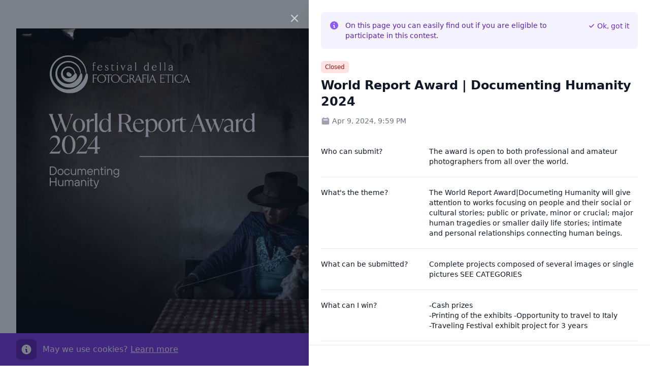

--- FILE ---
content_type: text/html; charset=utf-8
request_url: https://site.picter.com/world-report-award-or-documenting-humanity-2024/jury?quickInfo=a0b2125b-eba9-4298-b7b9-d9a0c72aa5e6
body_size: 11332
content:
<!DOCTYPE html><html><head><meta charSet="utf-8"/><meta name="viewport" content="width=device-width"/><meta property="og:type" content="website"/><meta property="og:site_name" content="Picter"/><meta property="og:description" content="World Report Award | Documenting Humanity 2024"/><meta property="og:image" content="https://assets.picter.com/common/cover-2024-29lAxP.jpg:transform?w=420&amp;h=420"/><title>Jury - World Report Award | Documenting Humanity 2024 - Picter</title><meta property="og:title" content="Jury - World Report Award | Documenting Humanity 2024 - Picter"/><meta property="og:url" content="https://site.picter.com/world-report-award-or-documenting-humanity-2024/jury"/><meta name="next-head-count" content="9"/><link href="https://fonts.picter.com/inter.css" rel="stylesheet"/><link rel="icon" type="image/png" href="/favicon.png"/><script async="" src="https://www.googletagmanager.com/gtag/js?id=G-X5685SYVE8"></script><script type="text/javascript">
            window.dataLayer = window.dataLayer || [];
            function gtag(){dataLayer.push(arguments);}
            // Default ad_storage to 'denied'.
            gtag('consent', 'default', {
              ad_storage: 'denied',
              analytics_storage: 'denied',
              wait_for_update: 500,
            });
            gtag('js', new Date());
            gtag('config', 'G-X5685SYVE8', {
              anonymize_ip: true,
              page_path: window.location.pathname,
            });
          </script><link rel="preload" href="/_next/static/css/dd96f657ed571ee8.css" as="style"/><link rel="stylesheet" href="/_next/static/css/dd96f657ed571ee8.css" data-n-g=""/><noscript data-n-css=""></noscript><script defer="" nomodule="" src="/_next/static/chunks/polyfills-78c92fac7aa8fdd8.js"></script><script src="https://cdnjs.cloudflare.com/polyfill/v3/polyfill.min.js?features=IntersectionObserver" defer="" data-nscript="beforeInteractive"></script><script src="/_next/static/chunks/webpack-7732f5b37b329277.js" defer=""></script><script src="/_next/static/chunks/framework-6e880ce9c0754387.js" defer=""></script><script src="/_next/static/chunks/main-e4587c33f980748f.js" defer=""></script><script src="/_next/static/chunks/pages/_app-456b7522d64e31f1.js" defer=""></script><script src="/_next/static/chunks/pages/%5Bslug%5D/jury-cb3ce9d480e7943a.js" defer=""></script><script src="/_next/static/uQ7RpfawSOpkcnphG_E9Y/_buildManifest.js" defer=""></script><script src="/_next/static/uQ7RpfawSOpkcnphG_E9Y/_ssgManifest.js" defer=""></script></head><body class="bg-white"><div id="__next"><div class="max-w-8xl mx-auto px-4 sm:px-6 lg:px-8 lg:mt-14 xl:mx-0 lg:mx-0 px-0 sm:px-0 md:px-0 lg:px-8"><div class="max-w-7xl mx-auto"><div class="grid grid-rows-1 lg:grid-cols-3 gap-y-8 lg:gap-x-8 lg:gap-y-0 mb-8 lg:mb-14"><div class="lg:col-span-2 flex flex-col items-center lg:items-start"><div class="block aspect-w-4 aspect-h-3 w-full overflow-hidden lg:max-w-[840px] lg:max-h-[630px]"><img srcSet="https://assets.picter.com/common/cover-2024-29lAxP.jpg:transform?w=1500&amp;dpr=1&amp;ar=4%3A3 1x, https://assets.picter.com/common/cover-2024-29lAxP.jpg:transform?w=1500&amp;dpr=2&amp;ar=4%3A3 2x" src="https://assets.picter.com/common/cover-2024-29lAxP.jpg:transform?w=1500&amp;ar=4%3A3" alt="© Alessandro Cinque"/></div><div class="text-xs text-gray-500 font-display font-normal mt-3">© Alessandro Cinque</div></div><div class="w-full flex flex-col items-center lg:justify-center lg:px-0 px-4"><img src="https://assets.picter.com/common/world-report-2-anbHtf.svg" class="object-contain max-w-[180px] max-h-[80px]" alt="World Report Award | Documenting Humanity 2024"/><div class="text-2xl sm:text-3xl text-gray-900 dark:text-gray-100 font-display font-bold text-center mt-5">World Report Award | Documenting Humanity 2024</div><div class="text-sm leading-5 text-red-600 font-display font-medium flex group items-center mt-5"><time dateTime="2024-04-09T21:59:00.000Z" data-testid="date-relative" class="group-hover:hidden inline-flex items-center"><svg stroke="currentColor" fill="currentColor" stroke-width="0" viewBox="0 0 20 20" class="mr-1 inline-block" height="1rem" width="1rem" xmlns="http://www.w3.org/2000/svg"><path fill-rule="evenodd" d="M10 18a8 8 0 100-16 8 8 0 000 16zm1-12a1 1 0 10-2 0v4a1 1 0 00.293.707l2.828 2.829a1 1 0 101.415-1.415L11 9.586V6z" clip-rule="evenodd"></path></svg>Closed 2 years ago</time><time dateTime="2024-04-09T21:59:00.000Z" data-testid="date-absolute" class="group-hover:inline-flex items-center hidden"><svg stroke="currentColor" fill="currentColor" stroke-width="0" viewBox="0 0 20 20" class="mr-1 inline-block" height="1rem" width="1rem" xmlns="http://www.w3.org/2000/svg"><path fill-rule="evenodd" d="M6 2a1 1 0 00-1 1v1H4a2 2 0 00-2 2v10a2 2 0 002 2h12a2 2 0 002-2V6a2 2 0 00-2-2h-1V3a1 1 0 10-2 0v1H7V3a1 1 0 00-1-1zm0 5a1 1 0 000 2h8a1 1 0 100-2H6z" clip-rule="evenodd"></path></svg>Apr 9, 2024, 9:59 PM</time></div><div class="text-base text-gray-900 dark:text-gray-100 font-display font-normal text-center mt-5">World Report Award | Documenting Humanity 2024</div><div class="w-full flex items-center justify-between mt-5"><span class="text-xs font-display font-medium dark:bg-red-800 dark:text-red-100 bg-red-100 text-red-800 rounded-md px-2 py-1">Closed</span><div class="flex items-center justify-between"><div class="" data-headlessui-state=""><div class="text-xs text-gray-500 font-display font-medium flex group items-center font-semibold"><svg stroke="currentColor" fill="currentColor" stroke-width="0" viewBox="0 0 20 20" class="mr-1" height="1.15rem" width="1.15rem" xmlns="http://www.w3.org/2000/svg"><path d="M4 4a2 2 0 00-2 2v1h16V6a2 2 0 00-2-2H4z"></path><path fill-rule="evenodd" d="M18 9H2v5a2 2 0 002 2h12a2 2 0 002-2V9zM4 13a1 1 0 011-1h1a1 1 0 110 2H5a1 1 0 01-1-1zm5-1a1 1 0 100 2h1a1 1 0 100-2H9z" clip-rule="evenodd"></path></svg>Variable</div></div></div></div><div class="w-full mt-5"><div class="flex flex-col gap-4"><a class="focus-visible:ring-primary-500 cursor-pointer inline-flex items-center justify-center border border-transparent font-medium rounded-md focus:outline-none focus-visible:ring-2 focus-visible:ring-offset-2 font-display px-4 py-2 text-sm shadow text-primary-700 bg-primary-100 hover:bg-primary-200" href="/world-report-award-or-documenting-humanity-2024/jury?quickInfo=a0b2125b-eba9-4298-b7b9-d9a0c72aa5e6"> <!-- -->Can I submit?</a></div></div></div></div></div></div><div class="h-0"></div><nav class="bg-white w-full z-10 border-b border-gray-200 overflow-x-auto"><div class="max-w-8xl mx-auto px-4 sm:px-6 lg:px-8"><div class="max-w-7xl mx-auto"><div class="flex justify-between h-16 lg:overflow-y-hidden"><div class="flex space-x-4 pr-4"><a href="/world-report-award-or-documenting-humanity-2024"><div class="text-sm leading-5 text-gray-500 font-display font-medium h-full border-transparent hover:border-gray-300 hover:text-gray-700 inline-flex items-center px-1 pt-1 border-b-2">About</div></a><a href="/world-report-award-or-documenting-humanity-2024/categories"><div class="text-sm leading-5 text-gray-500 font-display font-medium h-full border-transparent hover:border-gray-300 hover:text-gray-700 inline-flex items-center px-1 pt-1 border-b-2">Categories</div></a><a href="/world-report-award-or-documenting-humanity-2024/jury"><div class="text-sm leading-5 text-gray-500 font-display font-medium h-full border-transparent hover:border-gray-300 hover:text-gray-700 inline-flex items-center px-1 pt-1 border-b-2">Jury</div></a><a href="/world-report-award-or-documenting-humanity-2024/timeline"><div class="text-sm leading-5 text-gray-500 font-display font-medium h-full border-transparent hover:border-gray-300 hover:text-gray-700 inline-flex items-center px-1 pt-1 border-b-2">Timeline</div></a><a href="/world-report-award-or-documenting-humanity-2024/faq"><div class="text-sm leading-5 text-gray-500 font-display font-medium h-full border-transparent hover:border-gray-300 hover:text-gray-700 inline-flex items-center px-1 pt-1 border-b-2">FAQ</div></a><a href="/world-report-award-or-documenting-humanity-2024/terms"><div class="text-sm leading-5 text-gray-500 font-display font-medium h-full border-transparent hover:border-gray-300 hover:text-gray-700 inline-flex items-center px-1 pt-1 border-b-2">Terms</div></a></div><div class="hidden lg:flex pr-4 items-center space-x-4 transition-transform duration-200 translate-y-full"></div></div></div></div></nav><div class="lg:hidden flex-col fixed bottom-0 right-0 left-0 items-center space-y-4 bg-white px-4 py-5 border-t border-gray-200 transition-transform	duration-300 translate-y-full z-10"></div><div class="min-h-[calc(100vh+10px-65px-136px-theme(space.12)-theme(space.40))] lg:min-h-[calc(100vh+10px-65px-136px-theme(space.12)-theme(space.12))]"><div class="flex flex-col items-center mx-auto py-10 lg:py-14" dir="ltr"><div class="flex flex-col items-center gap-y-8 lg:gap-y-14"><div class="flex flex-col gap-y-8 md:w-[700px] max-w-screen-md mx-4"><div class="text-2xl sm:text-3xl text-gray-900 dark:text-gray-100 font-display font-bold">NONPROFIT OPEN CALL and the SINGLE SHOT CATEGORY</div><div class="flex flex-col md:flex-row gap-y-6 md:gap-x-6 md:gap-y-0 pb-8 border-b-[1px] border-b-gray-200 last:border-b-0 last:pb-0"><picture class="w-full basis-[225px] shrink-0 grow-0 md:w-[225px] md:h-[225px]"><source srcSet="https://assets.picter.com/common/Alberto_Prina_Portrait-0vEULM.jpg:transform?w=420&amp;h=420&amp;rt=fill" media="(min-width: 768px)"/><img class="w-full" srcSet="https://assets.picter.com/common/Alberto_Prina_Portrait-0vEULM.jpg:transform?w=900&amp;h=900&amp;rt=fill" alt="ALBERTO PRINA"/></picture><div class="flex flex-col gap-y-4"><div><div class="text-lg leading-6 text-gray-900 dark:text-gray-100 font-display font-semibold leading-7">ALBERTO PRINA</div><div class="text-lg leading-6 text-gray-500 font-display font-semibold"></div></div><div class="flex flex-col gap-y-4"><div class="text-gray-900 prose first:prose-h1:mt-0 prose-h1:mt-8 prose-h1:mb-4 lg:prose-h1:mt-14 lg:prose-h1:mb-5 prose-h1:text-2xl sm:prose-h1:text-3xl prose-h1:font-bold prose-h1:text-gray-900 prose-p:text-base prose-p:font-normal prose-p:text-gray-900 prose-ul:text-gray-900 prose-li:text-base prose-li:font-normal prose-li:text-gray-900 line-clamp-8"><p>Alberto Prina is the Director of the Festival of Ethical Photography. He regularly participates at international contests and festivals as a jury member and portfolio reviewer. He is also an exhibit curator and the  the creator of the Travelling Festival, exhibites that have been ideated and curated in Lodi that travel across Italy and Europe to amplify the photographers’ voices. He works as a reportage photographer for non-profit organisations developing projects in the field of photographic communication, multimedia and collaborative photography. He also organizes courses and workshops.</p></div><button class="focus-visible:ring-primary-500 cursor-pointer inline-flex items-center justify-center border border-transparent font-medium rounded-md focus:outline-none focus-visible:ring-2 focus-visible:ring-offset-2 font-display dark:text-gray-100 dark:hover:text-white px-0 !justify-start py-0 text-base text-primary-600 hover:text-primary-600" type="button"> <!-- -->Show full text</button></div></div></div><div class="flex flex-col md:flex-row gap-y-6 md:gap-x-6 md:gap-y-0 pb-8 border-b-[1px] border-b-gray-200 last:border-b-0 last:pb-0"><picture class="w-full basis-[225px] shrink-0 grow-0 md:w-[225px] md:h-[225px]"><source srcSet="https://assets.picter.com/common/Aldo_Mendichi_Portrait-DnaCAy.jpg:transform?w=420&amp;h=420&amp;rt=fill" media="(min-width: 768px)"/><img class="w-full" srcSet="https://assets.picter.com/common/Aldo_Mendichi_Portrait-DnaCAy.jpg:transform?w=900&amp;h=900&amp;rt=fill" alt="ALDO MENDICHI"/></picture><div class="flex flex-col gap-y-4"><div><div class="text-lg leading-6 text-gray-900 dark:text-gray-100 font-display font-semibold leading-7">ALDO MENDICHI</div><div class="text-lg leading-6 text-gray-500 font-display font-semibold"></div></div><div class="flex flex-col gap-y-4"><div class="text-gray-900 prose first:prose-h1:mt-0 prose-h1:mt-8 prose-h1:mb-4 lg:prose-h1:mt-14 lg:prose-h1:mb-5 prose-h1:text-2xl sm:prose-h1:text-3xl prose-h1:font-bold prose-h1:text-gray-900 prose-p:text-base prose-p:font-normal prose-p:text-gray-900 prose-ul:text-gray-900 prose-li:text-base prose-li:font-normal prose-li:text-gray-900 line-clamp-8"><p>His passion for photography started in 2004. Since the very beginning, his interest has focused on social reportage photography. After having attended several photography courses in 2007 Aldo Mendichi started a documentary project about the Northern Ireland question, “The Troubles”. Since 2010, he has been one of the coordinators of the Festival of Ethical Photography and the President of the Gruppo Fotografico Progetto Immagini, the nonprofit association supporting the organization of the Festival. He is also a member of the editorial staff of Ludesan Life, an online reportage magazine which tells stories related to the province of Lodi.</p></div><button class="focus-visible:ring-primary-500 cursor-pointer inline-flex items-center justify-center border border-transparent font-medium rounded-md focus:outline-none focus-visible:ring-2 focus-visible:ring-offset-2 font-display dark:text-gray-100 dark:hover:text-white px-0 !justify-start py-0 text-base text-primary-600 hover:text-primary-600" type="button"> <!-- -->Show full text</button></div></div></div><div class="flex flex-col md:flex-row gap-y-6 md:gap-x-6 md:gap-y-0 pb-8 border-b-[1px] border-b-gray-200 last:border-b-0 last:pb-0"><picture class="w-full basis-[225px] shrink-0 grow-0 md:w-[225px] md:h-[225px]"><source srcSet="https://assets.picter.com/common/IMG_1136-vugiyv.jpg:transform?w=420&amp;h=420&amp;rt=fill" media="(min-width: 768px)"/><img class="w-full" srcSet="https://assets.picter.com/common/IMG_1136-vugiyv.jpg:transform?w=900&amp;h=900&amp;rt=fill" alt="LAURA COVELLI"/></picture><div class="flex flex-col gap-y-4"><div><div class="text-lg leading-6 text-gray-900 dark:text-gray-100 font-display font-semibold leading-7">LAURA COVELLI</div><div class="text-lg leading-6 text-gray-500 font-display font-semibold"></div></div><div class="flex flex-col gap-y-4"><div class="text-gray-900 prose first:prose-h1:mt-0 prose-h1:mt-8 prose-h1:mb-4 lg:prose-h1:mt-14 lg:prose-h1:mb-5 prose-h1:text-2xl sm:prose-h1:text-3xl prose-h1:font-bold prose-h1:text-gray-900 prose-p:text-base prose-p:font-normal prose-p:text-gray-900 prose-ul:text-gray-900 prose-li:text-base prose-li:font-normal prose-li:text-gray-900 line-clamp-8"><p>Laura Covelli is the exhibit curator for the Festival of Ethical Photography. She began her professional career at the United Nations working in the fields of visual communication and marketing, corporate social responsibility, and fundraising. She has always been involved in visual literacy activities through programs created in collaboration with institutions, schools, non-profit organizations, and photographers. For the Festival she also coordinates the Educational programs aimed at students and teachers. She carries out teaching activities with particular attention to social photography and reportage.</p></div><button class="focus-visible:ring-primary-500 cursor-pointer inline-flex items-center justify-center border border-transparent font-medium rounded-md focus:outline-none focus-visible:ring-2 focus-visible:ring-offset-2 font-display dark:text-gray-100 dark:hover:text-white px-0 !justify-start py-0 text-base text-primary-600 hover:text-primary-600" type="button"> <!-- -->Show full text</button></div></div></div></div><div class="flex flex-col gap-y-8 md:w-[700px] max-w-screen-md mx-4"><div class="text-2xl sm:text-3xl text-gray-900 dark:text-gray-100 font-display font-bold">Master Award, Spotlight Award, Short Story Award, and Student Award</div><div class="flex flex-col md:flex-row gap-y-6 md:gap-x-6 md:gap-y-0 pb-8 border-b-[1px] border-b-gray-200 last:border-b-0 last:pb-0"><picture class="w-full basis-[225px] shrink-0 grow-0 md:w-[225px] md:h-[225px]"><source srcSet="https://assets.picter.com/common/Henson%20Scales_ByChadBatka-RPKRcZ.jpg:transform?w=420&amp;h=420&amp;rt=fill" media="(min-width: 768px)"/><img class="w-full" srcSet="https://assets.picter.com/common/Henson%20Scales_ByChadBatka-RPKRcZ.jpg:transform?w=900&amp;h=900&amp;rt=fill" alt="Jeffrey Henson Scales"/></picture><div class="flex flex-col gap-y-4"><div><div class="text-lg leading-6 text-gray-900 dark:text-gray-100 font-display font-semibold leading-7">Jeffrey Henson Scales</div><div class="text-lg leading-6 text-gray-500 font-display font-semibold">Photography Editor for The New York Times</div></div><div class="flex flex-col gap-y-4"><div class="text-gray-900 prose first:prose-h1:mt-0 prose-h1:mt-8 prose-h1:mb-4 lg:prose-h1:mt-14 lg:prose-h1:mb-5 prose-h1:text-2xl sm:prose-h1:text-3xl prose-h1:font-bold prose-h1:text-gray-900 prose-p:text-base prose-p:font-normal prose-p:text-gray-900 prose-ul:text-gray-900 prose-li:text-base prose-li:font-normal prose-li:text-gray-900 line-clamp-8"><p>Jeffrey Henson Scales is an independent photographer, as well as an award-winning New York Times, photography editor who has been co-editor of the annual Year in Pictures special section for over a dozen years and he also created and curated the photography column, “Exposures”. He is the author of two books of photographs, of which his most recent book, “In A Time of Panthers, The Early Photographs” is a newly discovered archive of photographs Mr. Henson Scales made as a teenager in Oakland of the emergence of the Black Panther Party in the 60s.  Mr. Henson Scales spent a lifetime as a freelance documentary and commercial photographer – those documentary photographs have been exhibited at museums throughout the United States and Europe and have appeared in numerous photography magazines, books and anthologies, as well as in the permanent collections of The Museum of Modern Art, The Museum of Fine Arts, Houston, The City Museum of New York, The George Eastman House, Minneapolis Institute of Art, Weisman Museum of Art, Indianapolis, Museum of Art at Newfields and The Baltimore Museum of Art.</p></div><button class="focus-visible:ring-primary-500 cursor-pointer inline-flex items-center justify-center border border-transparent font-medium rounded-md focus:outline-none focus-visible:ring-2 focus-visible:ring-offset-2 font-display dark:text-gray-100 dark:hover:text-white px-0 !justify-start py-0 text-base text-primary-600 hover:text-primary-600" type="button"> <!-- -->Show full text</button></div></div></div><div class="flex flex-col md:flex-row gap-y-6 md:gap-x-6 md:gap-y-0 pb-8 border-b-[1px] border-b-gray-200 last:border-b-0 last:pb-0"><picture class="w-full basis-[225px] shrink-0 grow-0 md:w-[225px] md:h-[225px]"><source srcSet="https://assets.picter.com/common/Sandra%20Stevenson-Tj8ZHL.jpeg:transform?w=420&amp;h=420&amp;rt=fill" media="(min-width: 768px)"/><img class="w-full" srcSet="https://assets.picter.com/common/Sandra%20Stevenson-Tj8ZHL.jpeg:transform?w=900&amp;h=900&amp;rt=fill" alt="Sandra M. Stevenson"/></picture><div class="flex flex-col gap-y-4"><div><div class="text-lg leading-6 text-gray-900 dark:text-gray-100 font-display font-semibold leading-7">Sandra M. Stevenson</div><div class="text-lg leading-6 text-gray-500 font-display font-semibold">Deputy Director of Photography focusing on International, climate, and Health and Science issues</div></div><div class="flex flex-col gap-y-4"><div class="text-gray-900 prose first:prose-h1:mt-0 prose-h1:mt-8 prose-h1:mb-4 lg:prose-h1:mt-14 lg:prose-h1:mb-5 prose-h1:text-2xl sm:prose-h1:text-3xl prose-h1:font-bold prose-h1:text-gray-900 prose-p:text-base prose-p:font-normal prose-p:text-gray-900 prose-ul:text-gray-900 prose-li:text-base prose-li:font-normal prose-li:text-gray-900 line-clamp-8"><p>Sandra M. Stevenson is an award-winning writer, visual editor and curator in the photography department at The Washington Post. As deputy director of photography, she manages a portfolio that includes international, climate, and health and science issues. Prior to joining The Post, Stevenson was at CNN, where she managed a team of picture editors who curated the home screen, edited stories and newsletters, as well as special projects. Before CNN, she was at the New York Times, where she oversaw digital photo editors on the news desk, and worked on visual content for Race/Related and the Gender, in addition to exclusive projects such as “Overlooked” and “This Is 18.” After receiving a BA in English from Syracuse University, Stevenson spent four years working at NBC – first as a page and then working on various news programs. From there, she became the program coordinator for the Black Filmmaker Foundation. During her time there, she held a deep commitment to helping people of color enter the film industry at various levels. Stevenson then returned to the news industry, by taking on a position at the Associated Press, where she spent eight years moving up from photo assistant to overseeing photo news coverage for Latin America and the Caribbean. She also took time to work on and an advanced degree in multimedia from University of Toulouse in France. Stevenson was a contributing writer in the book “Unseen: Unpublished Black History from The New York Times Photo Archives.” She was the picture editor and co-curator on the book “This Is 18.”</p></div><button class="focus-visible:ring-primary-500 cursor-pointer inline-flex items-center justify-center border border-transparent font-medium rounded-md focus:outline-none focus-visible:ring-2 focus-visible:ring-offset-2 font-display dark:text-gray-100 dark:hover:text-white px-0 !justify-start py-0 text-base text-primary-600 hover:text-primary-600" type="button"> <!-- -->Show full text</button></div></div></div><div class="flex flex-col md:flex-row gap-y-6 md:gap-x-6 md:gap-y-0 pb-8 border-b-[1px] border-b-gray-200 last:border-b-0 last:pb-0"><picture class="w-full basis-[225px] shrink-0 grow-0 md:w-[225px] md:h-[225px]"><source srcSet="https://assets.picter.com/common/Amber%20Bracken-9f3Ybg.jpg:transform?w=420&amp;h=420&amp;rt=fill" media="(min-width: 768px)"/><img class="w-full" srcSet="https://assets.picter.com/common/Amber%20Bracken-9f3Ybg.jpg:transform?w=900&amp;h=900&amp;rt=fill" alt="Amber Bracken"/></picture><div class="flex flex-col gap-y-4"><div><div class="text-lg leading-6 text-gray-900 dark:text-gray-100 font-display font-semibold leading-7">Amber Bracken</div><div class="text-lg leading-6 text-gray-500 font-display font-semibold">Photographer</div></div><div class="flex flex-col gap-y-4"><div class="text-gray-900 prose first:prose-h1:mt-0 prose-h1:mt-8 prose-h1:mb-4 lg:prose-h1:mt-14 lg:prose-h1:mb-5 prose-h1:text-2xl sm:prose-h1:text-3xl prose-h1:font-bold prose-h1:text-gray-900 prose-p:text-base prose-p:font-normal prose-p:text-gray-900 prose-ul:text-gray-900 prose-li:text-base prose-li:font-normal prose-li:text-gray-900 line-clamp-8"><p>A lifelong Albertan, Amber photographs primarily across western North America to represent the global issues in her own backyard. Her work explores intersections of race, environment, culture and colonization. She specializes in invested relationship based and historically contextualized storytelling that centres people in their own stories. Recent work has focused on intergenerational trauma in Cree youth, Wet&#x27;suwet&#x27;en reoccupation and land rights fights, the overrepresentation of un-housed Indigenous people displaced in their historic territories, and interrogating the impact of race in her own family. Select clients include National Geographic, The Globe and Mail, The Wall Street Journal, BuzzFeed, Maclean&#x27;s, ESPN, and The New York Times. Amber is a two time World Press winner—in 2017 and in 2022, when she won the photo of the year. In 2020, Bracken was awarded the Charles Bury President’s Award by the Canadian Association of Journalists for her outstanding contributions to journalism in Canada for her coverage of the Wet’suwet’en crisis for The Narwhal. Bracken was on assignment for The Narwhal at the time she was arrested and in 2022 was recognized with a Pen Canada/Ken Filkow prize for her work there, advancing freedom of expression in Canada. www.amberbracken.com</p></div><button class="focus-visible:ring-primary-500 cursor-pointer inline-flex items-center justify-center border border-transparent font-medium rounded-md focus:outline-none focus-visible:ring-2 focus-visible:ring-offset-2 font-display dark:text-gray-100 dark:hover:text-white px-0 !justify-start py-0 text-base text-primary-600 hover:text-primary-600" type="button"> <!-- -->Show full text</button></div></div></div><div class="flex flex-col md:flex-row gap-y-6 md:gap-x-6 md:gap-y-0 pb-8 border-b-[1px] border-b-gray-200 last:border-b-0 last:pb-0"><picture class="w-full basis-[225px] shrink-0 grow-0 md:w-[225px] md:h-[225px]"><source srcSet="https://assets.picter.com/common/Alberto_Prina_Portrait-0vEULM-3H2-Ax.jpg:transform?w=420&amp;h=420&amp;rt=fill" media="(min-width: 768px)"/><img class="w-full" srcSet="https://assets.picter.com/common/Alberto_Prina_Portrait-0vEULM-3H2-Ax.jpg:transform?w=900&amp;h=900&amp;rt=fill" alt="ALBERTO PRINA"/></picture><div class="flex flex-col gap-y-4"><div><div class="text-lg leading-6 text-gray-900 dark:text-gray-100 font-display font-semibold leading-7">ALBERTO PRINA</div><div class="text-lg leading-6 text-gray-500 font-display font-semibold"> </div></div><div class="flex flex-col gap-y-4"><div class="text-gray-900 prose first:prose-h1:mt-0 prose-h1:mt-8 prose-h1:mb-4 lg:prose-h1:mt-14 lg:prose-h1:mb-5 prose-h1:text-2xl sm:prose-h1:text-3xl prose-h1:font-bold prose-h1:text-gray-900 prose-p:text-base prose-p:font-normal prose-p:text-gray-900 prose-ul:text-gray-900 prose-li:text-base prose-li:font-normal prose-li:text-gray-900 line-clamp-8"><p>Alberto Prina is the Director of the Festival of Ethical Photography. He regularly participates at international contests and festivals as a jury member and portfolio reviewer. He is also an exhibit curator and the  the creator of the Travelling Festival, exhibites that have been ideated and curated in Lodi that travel across Italy and Europe to amplify the photographers’ voices. He works as a reportage photographer for non-profit organisations developing projects in the field of photographic communication, multimedia and collaborative photography. He also organizes courses and workshops.</p></div><button class="focus-visible:ring-primary-500 cursor-pointer inline-flex items-center justify-center border border-transparent font-medium rounded-md focus:outline-none focus-visible:ring-2 focus-visible:ring-offset-2 font-display dark:text-gray-100 dark:hover:text-white px-0 !justify-start py-0 text-base text-primary-600 hover:text-primary-600" type="button"> <!-- -->Show full text</button></div></div></div><div class="flex flex-col md:flex-row gap-y-6 md:gap-x-6 md:gap-y-0 pb-8 border-b-[1px] border-b-gray-200 last:border-b-0 last:pb-0"><picture class="w-full basis-[225px] shrink-0 grow-0 md:w-[225px] md:h-[225px]"><source srcSet="https://assets.picter.com/common/Aldo_Mendichi_Portrait-DnaCAy-G6wNvL.jpg:transform?w=420&amp;h=420&amp;rt=fill" media="(min-width: 768px)"/><img class="w-full" srcSet="https://assets.picter.com/common/Aldo_Mendichi_Portrait-DnaCAy-G6wNvL.jpg:transform?w=900&amp;h=900&amp;rt=fill" alt="ALDO MENDICHI"/></picture><div class="flex flex-col gap-y-4"><div><div class="text-lg leading-6 text-gray-900 dark:text-gray-100 font-display font-semibold leading-7">ALDO MENDICHI</div><div class="text-lg leading-6 text-gray-500 font-display font-semibold"> </div></div><div class="flex flex-col gap-y-4"><div class="text-gray-900 prose first:prose-h1:mt-0 prose-h1:mt-8 prose-h1:mb-4 lg:prose-h1:mt-14 lg:prose-h1:mb-5 prose-h1:text-2xl sm:prose-h1:text-3xl prose-h1:font-bold prose-h1:text-gray-900 prose-p:text-base prose-p:font-normal prose-p:text-gray-900 prose-ul:text-gray-900 prose-li:text-base prose-li:font-normal prose-li:text-gray-900 line-clamp-8"><p>His passion for photography started in 2004. Since the very beginning, his interest has focused on social reportage photography. After having attended several photography courses in 2007 Aldo Mendichi started a documentary project about the Northern Ireland question, “The Troubles”. Since 2010, he has been one of the coordinators of the Festival of Ethical Photography and the President of the Gruppo Fotografico Progetto Immagini, the nonprofit association supporting the organization of the Festival. He is also a member of the editorial staff of Ludesan Life, an online reportage magazine which tells stories related to the province of Lodi.</p></div><button class="focus-visible:ring-primary-500 cursor-pointer inline-flex items-center justify-center border border-transparent font-medium rounded-md focus:outline-none focus-visible:ring-2 focus-visible:ring-offset-2 font-display dark:text-gray-100 dark:hover:text-white px-0 !justify-start py-0 text-base text-primary-600 hover:text-primary-600" type="button"> <!-- -->Show full text</button></div></div></div></div></div></div><div class="md:w-[700px] max-w-screen-md px-4 md:px-0 mx-auto"><h1 class="text-2xl sm:text-3xl text-gray-900 dark:text-gray-100 font-display font-bold mb-4">Any questions?</h1><p class="text-base text-gray-900 dark:text-gray-100 font-display font-normal mb-4">Please feel free to contact us.</p><div class="text-gray-900 prose first:prose-h1:mt-0 prose-h1:mt-8 prose-h1:mb-4 lg:prose-h1:mt-14 lg:prose-h1:mb-5 prose-h1:text-2xl sm:prose-h1:text-3xl prose-h1:font-bold prose-h1:text-gray-900 prose-p:text-base prose-p:font-normal prose-p:text-gray-900 prose-ul:text-gray-900 prose-li:text-base prose-li:font-normal prose-li:text-gray-900"><p>If you need further details, explore the <a class="underline text-primary-600" href="https://www.festivaldellafotografiaetica.it/faq-en/" node="[object Object]">FAQs</a> to learn more about the prize.
If you haven&#x27;t found the answer to your question, do not hesitate to contact us <a class="underline text-primary-600" href="mailto:info@festivaldellafotografiaetica.it" node="[object Object]">info@festivaldellafotografiaetica.it</a></p></div></div></div><div class="max-w-8xl mx-auto px-4 sm:px-6 lg:px-8 pt-12 pb-40 lg:pb-12"><div class="max-w-7xl mx-auto"><div class="relative"><div class="absolute inset-0 flex items-center" aria-hidden="true"><div class="w-full border-t border-gray-300"></div></div><div class="relative flex justify-center"><p class="text-sm leading-5 font-display font-normal px-2 bg-white text-gray-500">Submissions hosted by</p></div></div><div class="mt-3 pl-4 pr-4 sm:pl-6 sm:pr-6 py-5 flex items-center justify-center"><div class="flex items-center" data-headlessui-state=""><div><a href="https://submit.picter.com/"><div class="flex items-center space-x-2.5 h-7 sm:h-8 w-auto"><svg width="32" height="32" viewBox="0 0 32 32" fill="none" xmlns="http://www.w3.org/2000/svg" class=""><path fill-rule="evenodd" clip-rule="evenodd" d="M4 0C1.79086 0 0 1.79086 0 4V28C0 30.2091 1.79086 32 4 32H28C30.2091 32 32 30.2091 32 28V4C32 1.79086 30.2091 0 28 0H4ZM25 16C25 20.9706 20.9706 25 16 25C15.1753 25 14.3765 24.8891 13.6176 24.6813V20.7291C14.3337 21.0905 15.1431 21.2941 16 21.2941C18.9239 21.2941 21.2941 18.9239 21.2941 16C21.2941 13.0761 18.9239 10.7059 16 10.7059C13.0761 10.7059 10.7059 13.0761 10.7059 16V23.279C8.45976 21.6425 7 18.9917 7 16C7 11.0294 11.0294 7 16 7C20.9706 7 25 11.0294 25 16Z" fill="url(#paint0_linear_2645_5755)"></path><defs><linearGradient id="paint0_linear_2645_5755" x1="0" y1="32" x2="32" y2="32" gradientUnits="userSpaceOnUse"><stop stop-color="#8100D0"></stop><stop offset="1" stop-color="#7862FF"></stop></linearGradient></defs></svg><svg width="50" height="15" viewBox="0 0 67 20" fill="none" xmlns="http://www.w3.org/2000/svg" class="flex text-gray-900"><g fill="currentColor"><path d="M6.85797 13.2116C10.8154 13.2116 13.4333 11.0807 13.4333 7.12329C13.4333 3.13546 10.8154 1.00457 6.85797 1.00457H0V19.6956H3.86606V13.2116H6.85797ZM9.5977 7.12329C9.5977 8.73668 8.62358 9.89346 6.61444 9.89346H3.86606V4.32268H6.61444C8.62358 4.32268 9.5977 5.44901 9.5977 7.12329Z"></path><path d="M19.1946 6.08828H15.4198V19.6956H19.1946V6.08828ZM19.5294 2.16134C19.5294 0.913241 18.4944 0 17.3072 0C16.0895 0 15.0545 0.913241 15.0545 2.16134C15.0545 3.43988 16.0895 4.32268 17.3072 4.32268C18.4944 4.32268 19.5294 3.43988 19.5294 2.16134Z"></path><path d="M21.1942 12.9072C21.1942 17.1081 23.873 20 27.7391 20C31.1485 20 33.3099 18.0213 33.7056 15.0989H29.9917C29.7787 16.1339 28.9567 16.7732 27.7391 16.7732C26.0039 16.7732 24.9385 15.1903 24.9385 12.9072C24.9385 10.5936 26.0039 9.01066 27.7391 9.01066C28.9567 9.01066 29.7787 9.64992 29.9917 10.6849H33.7056C33.3099 7.793 31.1485 5.78387 27.7391 5.78387C23.873 5.78387 21.1942 8.6758 21.1942 12.9072Z"></path><path d="M35.4958 15.586C35.4958 18.5997 37.231 19.9696 40.0012 19.9696C41.0057 19.9696 41.919 19.8174 42.4365 19.5434V16.1948C42.0103 16.4688 41.371 16.6514 40.7926 16.6514C39.8185 16.6514 39.2401 16.1644 39.2401 15.0989V9.13242H42.2234V6.08828H39.2401V2.40487H35.4958C35.4958 6.79858 35.4958 11.1923 35.4958 15.586Z"></path><path d="M52.5014 15.7496C52.1066 16.5342 51.302 16.9559 50.1452 16.9559C48.7283 16.9559 47.5639 16.0495 47.254 14.2154C47.254 14.2154 54.8852 14.1879 56.2595 14.1879C56.5744 9.01299 54.5854 5.78387 50.0843 5.78387C46.2792 5.78387 43.5394 8.79757 43.5394 12.9072C43.5394 17.1081 46.1878 20 50.1452 20C53.5547 20 55.4949 18.1484 56.0796 15.7496H52.5014ZM50.1148 8.85845C51.6318 8.85845 52.6113 9.86757 52.6113 11.8216H47.234C47.4639 9.78761 48.6536 8.85845 50.1148 8.85845Z"></path><path d="M66.4935 6.0274C66.2804 5.90563 65.7021 5.78387 65.0628 5.78387C63.7234 5.78387 62.5753 6.5942 62.0186 7.7936V6.08828H58.2439V19.6956H62.0186V13.1809C62.0186 9.7926 63.4349 9.34551 64.6062 9.34551C65.3063 9.34551 65.976 9.49772 66.4935 9.80213V6.0274Z"></path></g></svg></div></a></div></div></div><p class="text-sm leading-5 font-display font-normal text-center mt-3 text-gray-400"><a class="text-base font-display font-normal text-gray-400 !text-sm" href="https://www.picter.com/imprint">Imprint</a> <!-- -->·<!-- --> <a class="text-base font-display font-normal text-gray-400 !text-sm" href="https://www.picter.com/terms-of-use">Terms</a> <!-- -->·<!-- --> <a class="text-base font-display font-normal text-gray-400 !text-sm" href="https://www.picter.com/privacy-policy">Privacy</a> <!-- -->·<!-- --> <a class="text-base font-display font-normal text-gray-400 !text-sm" href="/world-report-award-or-documenting-humanity-2024/jury?cookieBanner=true">Cookies</a></p></div></div></div><script id="__NEXT_DATA__" type="application/json">{"props":{"pageProps":{"data":{"callPage":{"headerImage":"/common/cover-2024-29lAxP.jpg","headerImageCaption":"© Alessandro Cinque","call":{"id":"a0b2125b-eba9-4298-b7b9-d9a0c72aa5e6","slug":"world-report-award-or-documenting-humanity-2024","submissionStartDate":"2024-02-28T09:00:00.000Z","submissionEndDate":"2024-04-09T21:59:00.000Z","title":{"en":"World Report Award | Documenting Humanity 2024"},"website":"https://site.picter.com/world-report-award-or-documenting-humanity-2024","useNewSubmissionWizard":false,"callInfo":{"id":"a0b2125b-eba9-4298-b7b9-d9a0c72aa5e6","costs":"SEE PAYMENT DETAILS","host":"Festival of Ethical Photography, Lodi, Italy","theme":"The World Report Award|Documeting Humanity will give attention to works focusing on people and their social or cultural stories; public or private, minor or crucial; major human tragedies or smaller daily life stories; intimate and personal relationships connecting human beings.","whatToSubmit":"Complete projects composed of several images or single pictures SEE CATEGORIES","whatToWin":"-Cash prizes \n-Printing of the exhibits                                                                                                                                                           -Opportunity to travel to Italy\n-Traveling Festival exhibit project for 3 years","whoCanSubmit":"The award is open to both professional and amateur photographers from all over the world."},"logoDefault":"https://assets.picter.com/common/world-report-2-anbHtf.svg","description":{"en":"World Report Award | Documenting Humanity 2024"},"customFeeDescriptionShort":null,"isFeeVoluntary":false,"fee":0,"currency":"EUR","categories":[{"price":30,"imagePrice":0,"id":"de463e4d-98e6-4fbc-83c5-ec00d791a627"},{"price":20,"imagePrice":0,"id":"636e719a-61f5-4ccb-957e-98e6b2629d11"},{"price":10,"imagePrice":0,"id":"f8f1a270-c8e0-4b2c-b6ed-fa47703993fe"},{"price":0,"imagePrice":5,"id":"e609a67d-f132-48e0-b6ed-6de1547c013d"},{"price":0,"imagePrice":0,"id":"ebb515d3-a18f-40c8-9b0b-3a357e75c6f9"}],"slogan":{"en":"World Report Award | Documenting Humanity 2024"},"timeline":[{"title":"Shortlist announcement","showDay":true,"date":"2024-05-29T08:00:00.000Z"},{"title":"Winners announcement","showDay":true,"date":"2024-06-17T08:00:00.000Z"}],"contact":"If you need further details, explore the [FAQs](https://www.festivaldellafotografiaetica.it/faq-en/) to learn more about the prize.\nIf you haven't found the answer to your question, do not hesitate to contact us \u003cinfo@festivaldellafotografiaetica.it\u003e"},"slug":"world-report-award-or-documenting-humanity-2024","hasJury":true,"hasFaq":true,"jurySectionTitle":"Jury","language":"en","jury":[{"title":"NONPROFIT OPEN CALL and the SINGLE SHOT CATEGORY","jurors":[{"name":"ALBERTO PRINA","avatar":"/common/Alberto_Prina_Portrait-0vEULM.jpg","jobTitle":null,"bio":"Alberto Prina is the Director of the Festival of Ethical Photography. He regularly participates at international contests and festivals as a jury member and portfolio reviewer. He is also an exhibit curator and the  the creator of the Travelling Festival, exhibites that have been ideated and curated in Lodi that travel across Italy and Europe to amplify the photographers’ voices. He works as a reportage photographer for non-profit organisations developing projects in the field of photographic communication, multimedia and collaborative photography. He also organizes courses and workshops."},{"name":"ALDO MENDICHI","avatar":"/common/Aldo_Mendichi_Portrait-DnaCAy.jpg","jobTitle":null,"bio":"His passion for photography started in 2004. Since the very beginning, his interest has focused on social reportage photography. After having attended several photography courses in 2007 Aldo Mendichi started a documentary project about the Northern Ireland question, “The Troubles”. Since 2010, he has been one of the coordinators of the Festival of Ethical Photography and the President of the Gruppo Fotografico Progetto Immagini, the nonprofit association supporting the organization of the Festival. He is also a member of the editorial staff of Ludesan Life, an online reportage magazine which tells stories related to the province of Lodi."},{"name":"LAURA COVELLI","avatar":"/common/IMG_1136-vugiyv.jpg","jobTitle":null,"bio":"Laura Covelli is the exhibit curator for the Festival of Ethical Photography. She began her professional career at the United Nations working in the fields of visual communication and marketing, corporate social responsibility, and fundraising. She has always been involved in visual literacy activities through programs created in collaboration with institutions, schools, non-profit organizations, and photographers. For the Festival she also coordinates the Educational programs aimed at students and teachers. She carries out teaching activities with particular attention to social photography and reportage."}]},{"title":"Master Award, Spotlight Award, Short Story Award, and Student Award","jurors":[{"name":"Jeffrey Henson Scales","avatar":"/common/Henson%20Scales_ByChadBatka-RPKRcZ.jpg","jobTitle":"Photography Editor for The New York Times","bio":"Jeffrey Henson Scales is an independent photographer, as well as an award-winning New York Times, photography editor who has been co-editor of the annual Year in Pictures special section for over a dozen years and he also created and curated the photography column, “Exposures”. He is the author of two books of photographs, of which his most recent book, “In A Time of Panthers, The Early Photographs” is a newly discovered archive of photographs Mr. Henson Scales made as a teenager in Oakland of the emergence of the Black Panther Party in the 60s.  Mr. Henson Scales spent a lifetime as a freelance documentary and commercial photographer – those documentary photographs have been exhibited at museums throughout the United States and Europe and have appeared in numerous photography magazines, books and anthologies, as well as in the permanent collections of The Museum of Modern Art, The Museum of Fine Arts, Houston, The City Museum of New York, The George Eastman House, Minneapolis Institute of Art, Weisman Museum of Art, Indianapolis, Museum of Art at Newfields and The Baltimore Museum of Art."},{"name":"Sandra M. Stevenson","avatar":"/common/Sandra%20Stevenson-Tj8ZHL.jpeg","jobTitle":"Deputy Director of Photography focusing on International, climate, and Health and Science issues","bio":"Sandra M. Stevenson is an award-winning writer, visual editor and curator in the photography department at The Washington Post. As deputy director of photography, she manages a portfolio that includes international, climate, and health and science issues. Prior to joining The Post, Stevenson was at CNN, where she managed a team of picture editors who curated the home screen, edited stories and newsletters, as well as special projects. Before CNN, she was at the New York Times, where she oversaw digital photo editors on the news desk, and worked on visual content for Race/Related and the Gender, in addition to exclusive projects such as “Overlooked” and “This Is 18.” After receiving a BA in English from Syracuse University, Stevenson spent four years working at NBC – first as a page and then working on various news programs. From there, she became the program coordinator for the Black Filmmaker Foundation. During her time there, she held a deep commitment to helping people of color enter the film industry at various levels. Stevenson then returned to the news industry, by taking on a position at the Associated Press, where she spent eight years moving up from photo assistant to overseeing photo news coverage for Latin America and the Caribbean. She also took time to work on and an advanced degree in multimedia from University of Toulouse in France. Stevenson was a contributing writer in the book “Unseen: Unpublished Black History from The New York Times Photo Archives.” She was the picture editor and co-curator on the book “This Is 18.”"},{"name":"Amber Bracken","avatar":"/common/Amber%20Bracken-9f3Ybg.jpg","jobTitle":"Photographer","bio":"A lifelong Albertan, Amber photographs primarily across western North America to represent the global issues in her own backyard. Her work explores intersections of race, environment, culture and colonization. She specializes in invested relationship based and historically contextualized storytelling that centres people in their own stories. Recent work has focused on intergenerational trauma in Cree youth, Wet'suwet'en reoccupation and land rights fights, the overrepresentation of un-housed Indigenous people displaced in their historic territories, and interrogating the impact of race in her own family. Select clients include National Geographic, The Globe and Mail, The Wall Street Journal, BuzzFeed, Maclean's, ESPN, and The New York Times. Amber is a two time World Press winner—in 2017 and in 2022, when she won the photo of the year. In 2020, Bracken was awarded the Charles Bury President’s Award by the Canadian Association of Journalists for her outstanding contributions to journalism in Canada for her coverage of the Wet’suwet’en crisis for The Narwhal. Bracken was on assignment for The Narwhal at the time she was arrested and in 2022 was recognized with a Pen Canada/Ken Filkow prize for her work there, advancing freedom of expression in Canada. www.amberbracken.com"},{"name":"ALBERTO PRINA","avatar":"/common/Alberto_Prina_Portrait-0vEULM-3H2-Ax.jpg","jobTitle":" ","bio":"Alberto Prina is the Director of the Festival of Ethical Photography. He regularly participates at international contests and festivals as a jury member and portfolio reviewer. He is also an exhibit curator and the  the creator of the Travelling Festival, exhibites that have been ideated and curated in Lodi that travel across Italy and Europe to amplify the photographers’ voices. He works as a reportage photographer for non-profit organisations developing projects in the field of photographic communication, multimedia and collaborative photography. He also organizes courses and workshops."},{"name":"ALDO MENDICHI","avatar":"/common/Aldo_Mendichi_Portrait-DnaCAy-G6wNvL.jpg","jobTitle":" ","bio":"His passion for photography started in 2004. Since the very beginning, his interest has focused on social reportage photography. After having attended several photography courses in 2007 Aldo Mendichi started a documentary project about the Northern Ireland question, “The Troubles”. Since 2010, he has been one of the coordinators of the Festival of Ethical Photography and the President of the Gruppo Fotografico Progetto Immagini, the nonprofit association supporting the organization of the Festival. He is also a member of the editorial staff of Ludesan Life, an online reportage magazine which tells stories related to the province of Lodi."}]}]}},"messages":{"packages":{"components":{"CallPageHero":{"canISubmitBtn":"Can I submit?","moreInfoBtn":"More information"},"Deadline":{"now":"now","seconds":"{value, plural, one {1 second} other {{value} seconds}} left","minutes":"{value, plural, one {1 minute} other {{value} minutes}} left","hours":"{value, plural, one {1 hour} other {{value} hours}} left","days":"{value, plural, one {1 day} other {{value} days}} left","weeks":"{value, plural, one {1 week} other {{value} weeks}} left","months":"{value, plural, one {1 month} other {{value} months}} left","years":"{value, plural, one {1 year} other {{value} years}} left","closed":{"now":"Closed now","seconds":"Closed {value, plural, one {1 second} other {{value} seconds}} ago","minutes":"Closed {value, plural, one {1 minute} other {{value} minutes}} ago","hours":"Closed {value, plural, one {1 hour} other {{value} hours}} ago","days":"Closed {value, plural, one {1 day} other {{value} days}} ago","weeks":"Closed {value, plural, one {1 week} other {{value} weeks}} ago","months":"Closed {value, plural, one {1 month} other {{value} months}} ago","years":"Closed {value, plural, one {1 year} other {{value} years}} ago"}},"StartDate":{"now":"now","seconds":"opens in {value, plural, one {1 second} other {{value} seconds}}","minutes":"opens in {value, plural, one {1 minute} other {{value} minutes}}","hours":"opens in {value, plural, one {1 hour} other {{value} hours}}","days":"opens in {value, plural, one {1 day} other {{value} days}}","weeks":"opens in {value, plural, one {1 week} other {{value} weeks}}","months":"opens in {value, plural, one {1 month} other {{value} months}}","years":"opens in {value, plural, one {1 year} other {{value} years}}"},"SidebarOverlay":{"closePanel":"Close panel"},"QuickInfo":{"alert":"On this page you can easily find out if you are eligible to participate in this contest.","alertBtn":"Ok, got it","whoCanSubmit":"Who can submit?","theme":"What's the theme?","whatToSubmit":"What can be submitted?","whatToWin":"What can I win?","costs":"What does it cost?","host":"Who hosts this contest?","moreInfoBtn":"More information","startSubmissionBtn":"Start submission","logoTooltip":"Submissions for this contest are hosted by Picter. The number one destination to find \u0026 apply for creative visual contests."},"StatusBadge":{"callStatus":{"UPCOMING":"Upcoming","OPEN":"Open","CLOSED":"Closed","SUBMITTED":"Submitted","IN_EDIT":"In edit","DRAFT":"Submission Draft","PAYMENT_IN_PROGRESS":"Awaiting payment"}},"SubmissionTerms":{"terms":"By clicking \"Start Submission\", you agree to be contacted by the host regarding this opportunity."},"CookieBanner":{"message":"May we use cookies? \u003clink\u003eLearn more\u003c/link\u003e","acceptFunctional":"Functional cookies only","acceptAll":"Accept all cookies"},"HostedByFooter":{"submissionsHostedBy":"Submissions hosted by","logoTooltip":"Submissions for this contest are hosted by Picter. The number one destination to find \u0026 apply for creative visual contests."},"PicterMenu":{"opportunities":"Opportunities","mySubmissions":"My Submissions","myProfile":"My Profile","settings":"Settings","support":"Support","moreApps":"More Picter solutions","logout":"Log out","moreAppsTitle":"More Picter solutions","curate":"Curate","workspace":"Workspace"},"ProductSwitcher":{"openContests":"Open Contests","openContestsDesc":"Discover new opportunities and participate in world-class open calls.","contestHosts":"Host Open Contest","contestHostsDesc":"Seamlessly manage and promote your contest with the most trusted platform.","workspaceDesc":"The tool for creative asset review and management.","advertise":"Advertise with us","advertiseDesc":"Strategic media placements, engaging our dynamic creative community.","production":"Production","productionDesc":"Global talent creating flexible, on brand productions. Tailored to your needs.","allPicterSolutions":"All Picter Solutions","allPicterSolutionsDesc":"Discover all our products \u0026 services."},"LegalLinks":{"imprint":"Imprint","terms":"Terms","privacy":"Privacy","cookies":"Cookies"}},"hooks":{"useCallPriceMessage":{"fixed":"{amount} {currency}","free":"Free","variable":"Variable","voluntary":"Voluntary"},"useSubmissionCTAButton":{"view":"View submission","start":"Start submission","continue":"Continue submission"}}},"apps":{"call-pages":{"components":{"Contact":{"title":"Any questions?","contactUs":"Please feel free to contact us."},"Navigation":{"about":"About","categories":"Categories","jury":"Jury","faq":"FAQ","terms":"Terms","timeline":"Timeline"}},"pages":{"Jury":{"documentTitle":"Jury","showFullTextBtn":"Show full text","showLessTextBtn":"Show less text"}}}}}},"__N_SSG":true},"page":"/[slug]/jury","query":{"slug":"world-report-award-or-documenting-humanity-2024"},"buildId":"uQ7RpfawSOpkcnphG_E9Y","isFallback":false,"isExperimentalCompile":false,"gsp":true,"scriptLoader":[]}</script></body></html>

--- FILE ---
content_type: application/javascript; charset=utf-8
request_url: https://site.picter.com/_next/static/uQ7RpfawSOpkcnphG_E9Y/_ssgManifest.js
body_size: -295
content:
self.__SSG_MANIFEST=new Set(["\u002F","\u002F404","\u002F500","\u002F[slug]","\u002F[slug]\u002Fcategories","\u002F[slug]\u002Ffaq","\u002F[slug]\u002Fjury","\u002F[slug]\u002Fterms","\u002F[slug]\u002Ftimeline"]);self.__SSG_MANIFEST_CB&&self.__SSG_MANIFEST_CB()

--- FILE ---
content_type: application/javascript; charset=utf-8
request_url: https://site.picter.com/_next/static/chunks/pages/%5Bslug%5D/categories-1e0ff4982ec12114.js
body_size: 779
content:
(self.webpackChunk_N_E=self.webpackChunk_N_E||[]).push([[664],{2543:function(e,l,s){(window.__NEXT_P=window.__NEXT_P||[]).push(["/[slug]/categories",function(){return s(3562)}])},3562:function(e,l,s){"use strict";s.r(l),s.d(l,{__N_SSG:function(){return p},default:function(){return j}});var t=s(7458),a=s(2504),n=s(5789),i=s(8649),c=s.n(i),r=s(4961),d=s(8435),o=s(628),u=s(2124),x=s(7234),m=s(8978),g=s(8434);function h(e){let{currency:l,category:s}=e,a=(0,r.useTranslations)("".concat(g.g,"pages.Categories")),n=(0,x.oI)(s,l);return(0,t.jsxs)(t.Fragment,{children:[(0,t.jsx)(u.xv,{as:"p",className:"whitespace-pre-line",children:s.description.en}),n&&(0,t.jsxs)(t.Fragment,{children:[(0,t.jsxs)(u.xv,{as:"h4",weight:"semibold",className:"mb-2 mt-4",children:[a("submissionFee"),":"]}),(0,t.jsx)(u.xv,{as:"p",children:n.map(e=>(0,t.jsx)("span",{className:"block",children:e},e))})]})]})}var p=!0;function j(e){var l,s,i,x,p;let{data:j}=e,v=(0,r.useTranslations)("".concat(g.g,"pages.Categories"));return(0,t.jsxs)(t.Fragment,{children:[(0,t.jsxs)(c(),{children:[(0,t.jsx)("title",{children:(0,m.jO)(v("documentTitle"),null===(l=j.callPage)||void 0===l?void 0:l.call.title.en)},"title"),(0,t.jsx)("meta",{property:"og:title",content:(0,m.jO)(v("documentTitle"),null===(s=j.callPage)||void 0===s?void 0:s.call.title.en)},"og-title"),(0,t.jsx)("meta",{property:"og:url",content:"".concat(o.j.callPage(null!==(p=null===(i=j.callPage)||void 0===i?void 0:i.slug)&&void 0!==p?p:""),"/categories")},"og-url")]}),(0,t.jsx)("div",{className:"flex flex-col items-center mx-auto py-10 lg:py-14",children:(0,t.jsxs)("div",{className:"w-full max-w-[700px] px-4 md:px-0 mx-auto divide-y-[1px] divide-gray-200",children:[(0,t.jsx)(u.xv,{as:"h2",size:"3xl",weight:"bold",children:v("documentTitle")}),(0,t.jsx)("dl",{className:"mt-8 space-y-6 divide-y divide-gray-200",children:null===(x=j.callPage)||void 0===x?void 0:x.call.categories.map((e,l)=>(0,t.jsx)(a.p,{as:"div",className:"pt-6",defaultOpen:0===l,children:l=>{var s;let{open:i}=l;return(0,t.jsxs)(t.Fragment,{children:[(0,t.jsx)("dt",{className:"text-lg",children:(0,t.jsxs)(a.p.Button,{className:"text-left w-full flex justify-between items-start text-gray-400",children:[(0,t.jsx)(u.xv,{as:"span",size:"lg",weight:"medium",color:"custom",className:"text-black",children:e.label.en}),(0,t.jsx)("span",{className:"ml-6 h-7 flex items-center",children:(0,t.jsx)(d.kWQ,{className:(0,n.Z)(i?"-rotate-180":"rotate-0","h-6 w-6 transform"),"aria-hidden":"true"})})]})}),(0,t.jsx)(a.p.Panel,{as:"dd",className:"mt-2 pr-12",children:(0,t.jsx)(h,{currency:null===(s=j.callPage)||void 0===s?void 0:s.call.currency,category:e})})]})}},e.id))})]})})]})}}},function(e){e.O(0,[888,774,179],function(){return e(e.s=2543)}),_N_E=e.O()}]);
//# sourceMappingURL=categories-1e0ff4982ec12114.js.map

--- FILE ---
content_type: application/javascript; charset=utf-8
request_url: https://site.picter.com/_next/static/chunks/pages/%5Bslug%5D/faq-e9e14717112624c1.js
body_size: 651
content:
(self.webpackChunk_N_E=self.webpackChunk_N_E||[]).push([[916],{2405:function(e,l,t){(window.__NEXT_P=window.__NEXT_P||[]).push(["/[slug]/faq",function(){return t(4903)}])},4903:function(e,l,t){"use strict";t.r(l),t.d(l,{__N_SSG:function(){return h},default:function(){return p}});var n=t(7458),a=t(2504),i=t(5789),s=t(8649),r=t.n(s),c=t(4961),d=t(8435),o=t(7356),u=t(628),x=t(2124),m=t(8978),f=t(8434),g=t(4998),h=!0;function p(e){var l,t,s,h,p,v,j;let{data:N}=e,_=(0,c.useTranslations)("".concat(f.g,"pages.Faq"));return(0,n.jsxs)(n.Fragment,{children:[(0,n.jsxs)(r(),{children:[(0,n.jsx)("title",{children:(0,m.jO)(_("documentTitle"),null===(l=N.callPage)||void 0===l?void 0:l.call.title.en)},"title"),(0,n.jsx)("meta",{property:"og:title",content:(0,m.jO)(_("documentTitle"),null===(t=N.callPage)||void 0===t?void 0:t.call.title.en)},"og-title"),(0,n.jsx)("meta",{property:"og:url",content:"".concat(u.j.callPage(null!==(j=null===(s=N.callPage)||void 0===s?void 0:s.slug)&&void 0!==j?j:""),"/faq")},"og-url")]}),(0,n.jsx)("div",{className:"flex flex-col items-center mx-auto py-10 lg:py-14",dir:(0,g.j)(null===(h=N.callPage)||void 0===h?void 0:h.language),children:(0,n.jsxs)("div",{className:"w-full max-w-[700px] px-4 md:px-0 mx-auto divide-y-[1px] divide-gray-200",children:[(0,n.jsx)(x.xv,{as:"h2",size:"3xl",weight:"bold",children:_("title")}),(0,n.jsx)("dl",{className:"mt-8 space-y-6 divide-y divide-gray-200",children:null===(v=N.callPage)||void 0===v?void 0:null===(p=v.faq)||void 0===p?void 0:p.map(e=>(0,n.jsx)(a.p,{as:"div",className:"pt-6",children:l=>{var t;let{open:s}=l;return(0,n.jsxs)(n.Fragment,{children:[(0,n.jsx)("dt",{className:"text-lg",children:(0,n.jsxs)(a.p.Button,{className:"text-left rtl:text-right w-full flex justify-between items-start text-gray-400",children:[(0,n.jsx)(x.xv,{as:"span",size:"lg",weight:"medium",color:"custom",className:"text-black",children:e.question}),(0,n.jsx)("span",{className:"ml-6 h-7 flex items-center",children:(0,n.jsx)(d.kWQ,{className:(0,i.Z)(s?"-rotate-180":"rotate-0","h-6 w-6 transform"),"aria-hidden":"true"})})]})}),(0,n.jsx)(a.p.Panel,{as:"dd",className:"mt-4 pr-12 rtl:pr-0 rtl:pl-12",children:(0,n.jsx)(o.al,{content:null!==(t=e.answer)&&void 0!==t?t:""})})]})}},e.question))})]})})]})}},4998:function(e,l,t){"use strict";t.d(l,{j:function(){return a}});let n=["ar","fa","he"];function a(e){return e&&n.includes(e)?"rtl":"ltr"}}},function(e){e.O(0,[888,774,179],function(){return e(e.s=2405)}),_N_E=e.O()}]);
//# sourceMappingURL=faq-e9e14717112624c1.js.map

--- FILE ---
content_type: image/svg+xml
request_url: https://assets.picter.com/common/world-report-2-anbHtf.svg
body_size: 13446
content:
<?xml version="1.0" encoding="UTF-8"?>
<svg width="301px" height="82px" viewBox="0 0 301 82" version="1.1" xmlns="http://www.w3.org/2000/svg" xmlns:xlink="http://www.w3.org/1999/xlink">
    <title>world-report</title>
    <g id="Page-1" stroke="none" stroke-width="1" fill="none" fill-rule="evenodd">
        <g id="world-report" fill-rule="nonzero">
            <path d="M93.2883697,18.4300248 C93.2883697,16.3274117 94.4238243,15 96.2157141,15 C97.0242184,15 97.4187552,15.1668044 98,15.6321008 L98,17.5643979 C97.8276544,16.6478517 97.070684,15.6180541 96.2824555,15.6180541 C94.6941706,15.6180541 94.591946,17.2667838 94.591946,18.0296944 L94.591946,20.7275357 L97.8969304,20.7275357 L97.8969304,21.4693762 L94.591946,21.4693762 L94.591946,31.0922331 C94.591946,31.6541005 94.8546886,31.8103698 95.2340189,32 L92.6716417,32 C93.0459028,31.8103698 93.2883697,31.6541005 93.2883697,31.0922331 L93.2883697,21.4693762 L92,21.4693762 L92,20.7275357 L93.2883697,20.7275357 L93.2883697,18.4300248 Z" id="Fill-133" fill="#636463"></path>
            <path d="M110.381904,25.2825146 C110.381904,22.488129 108.841158,21.6782142 107.265335,21.6782142 C105.085087,21.6782142 104.049829,23.4772285 103.748516,25.2825146 L110.381904,25.2825146 Z M103.646879,26.7437658 C103.646879,29.7289833 105.085087,31.8155891 107.821191,31.8155891 C109.640763,31.8155891 111.546681,30.257578 112,29.0220994 C111.851592,31.0612215 109.954668,33 107.493794,33 C103.799785,33 102,29.6814991 102,27.1039272 C102,24.6473047 103.697247,21 107.653895,21 C109.393416,21 111.978414,22.3859937 111.978414,25.9401225 L103.670265,25.9401225 C103.670265,26.1900852 103.646879,26.4938032 103.646879,26.7437658 L103.646879,26.7437658 Z" id="Fill-135" fill="#636463"></path>
            <path d="M118.306148,23.8723308 C118.306148,22.8590413 119.09223,21 121.625161,21 C122.257268,21 123.097375,21.1415559 124.160793,21.8806929 L124.160793,24.4555771 C123.810522,23.1116917 122.970414,21.6513365 121.430667,21.6513365 C120.125932,21.6513365 119.443401,22.6081828 119.443401,23.3464238 C119.443401,24.4555771 120.18086,24.9133941 121.625161,25.7636255 C123.247749,26.719576 125,27.7041959 125,29.6519338 C125,31.7681052 122.916388,33 121.051583,33 C119.651402,33 118.614099,32.1721667 118,31.7457071 L118,28.8617292 C118.402496,30.610572 119.496526,32.2008363 121.17134,32.2008363 C123.121687,32.2008363 123.655647,30.610572 123.655647,29.9744663 C123.655647,28.5884726 122.614741,28.1611171 120.868793,27.1496193 C118.985078,26.0162759 118.306148,25.3093923 118.306148,23.8723308" id="Fill-137" fill="#636463"></path>
            <path d="M132,22.8439065 L134.17963,20 L134.17963,22.0814627 L137.710357,22.0814627 L137.710357,22.8439065 L134.153847,22.8439065 L134.153847,30.4100463 C134.153847,32.7247057 135.527288,33.1063831 136.356682,33.1063831 C137.398367,33.1063831 137.681994,32.7247057 138,32.4432299 C138,33.0854318 136.895574,34 135.795445,34 C134.246669,34 132.86893,32.9806755 132.86893,30.570369 L132.86893,22.8439065 L132,22.8439065 Z" id="Fill-139" fill="#636463"></path>
            <path d="M144.673998,16 C145.186502,16 145.595059,16.4187906 145.595059,16.9246027 C145.595059,17.4539831 145.186502,17.867335 144.673998,17.867335 C144.172341,17.867335 143.728533,17.4539831 143.728533,16.9246027 C143.728533,16.4187906 144.172341,16 144.673998,16 M146,33 L143.256704,33 C143.662549,32.8042019 143.916541,32.6419431 143.916541,32.0627067 L143.916541,22.6589528 C143.916541,21.872134 143.438385,21.7968966 143,21.665458 L145.312142,21.0590275 L145.312142,32.0627067 C145.312142,32.6419431 145.595059,32.8042019 146,33" id="Fill-141" fill="#636463"></path>
            <path d="M159.183413,21 L162,21 C161.531342,21.2318796 161.187041,21.4692584 160.90399,22.1676469 L156.330634,33 L152.183244,22.2712136 C151.941956,21.5664095 151.654264,21.160391 151,21 L154.419809,21 C153.770185,21.2593752 153.505695,21.6214007 153.697798,22.1383182 L156.750105,30.0836324 L159.909137,22.1914764 C160.215388,21.4399297 159.856239,21.2593752 159.183413,21" id="Fill-143" fill="#636463"></path>
            <path d="M168.437685,29.6071802 C168.437685,31.0381351 169.18457,31.8496947 170.509199,31.8496947 C171.965579,31.8496947 173.068546,31.1641593 173.924926,30.2560703 L173.924926,26.0043199 C173.121068,26.4369135 172.262908,26.6523165 170.914243,27.0902727 C169.540653,27.5228662 168.437685,28.173544 168.437685,29.6071802 L168.437685,29.6071802 Z M167.908012,22.3826902 C168.75638,21.6953672 169.506825,21 171.540059,21 C172.967951,21 175.247773,21.5058841 175.247773,24.0692686 L175.247773,31.1158945 C175.247773,31.667362 175.201483,32.1258753 176,32.2224043 L174.724331,33 C174.1546,32.5808134 173.924926,32.3216149 173.924926,30.9871891 C173.121068,31.8496947 171.790207,32.9722927 169.886053,32.9722927 C167.647181,32.9722927 167,30.9103232 167,29.9530761 C167,29.0029793 167.330267,27.9214956 168.653115,27.134962 C169.986647,26.3073142 173.193174,25.8809773 173.924926,25.004171 L173.924926,23.9897215 C173.924926,23.0181737 173.368546,21.7275436 171.592581,21.7275436 C169.362611,21.7275436 168.679822,23.2076568 167.975667,25.2723075 L167.908012,22.3826902 Z" id="Fill-145" fill="#636463"></path>
            <path d="M183.918423,16.5494449 C183.918423,15.7892074 183.425346,15.709321 183,15.5881745 L185.314569,15 L185.314569,31.091402 C185.314569,31.6532404 185.590909,31.8103797 186,32 L183.256472,32 C183.668273,31.8103797 183.918423,31.6532404 183.918423,31.091402 L183.918423,16.5494449 Z" id="Fill-147" fill="#636463"></path>
            <path d="M210.583017,22.9385275 C210.183962,22.2703973 209.363208,21.4377617 208.063207,21.4377617 C205.560378,21.4377617 203.649057,23.3346268 203.649057,26.6385174 C203.649057,30.9055448 206.385849,31.9991832 207.733962,31.9991832 C208.912264,31.9991832 210.05283,31.2676401 210.583017,30.8072092 L210.583017,22.9385275 Z M210.583017,16.622077 C210.583017,15.8262024 210.082076,15.7425712 209.635848,15.615746 L212.045283,15 L212.045283,31.3485142 C212.045283,32.149903 212.56981,32.2289392 213,32.3502503 L210.704716,33 L210.635848,31.5314 C210.05283,32.149903 208.58868,33 207.206603,33 C203.138681,33 202,29.4084551 202,26.5576433 C202,24.0542225 203.966038,20.6905954 207.982076,20.6905954 C209.150943,20.6905954 209.993397,21.1124272 210.583017,21.6188093 L210.583017,16.622077 Z" id="Fill-149" fill="#636463"></path>
            <path d="M227.379302,25.2825146 C227.379302,22.488129 225.834069,21.6782142 224.26907,21.6782142 C222.087774,21.6782142 221.051928,23.4772285 220.753661,25.2825146 L227.379302,25.2825146 Z M220.647651,26.7437658 C220.647651,29.7289833 222.087774,31.8155891 224.825173,31.8155891 C226.649808,31.8155891 228.542718,30.257578 229,29.0220994 C228.83829,31.0612215 226.945379,33 224.498159,33 C220.802176,33 219,29.6814991 219,27.1039272 C219,24.6473047 220.698859,21 224.639206,21 C226.391071,21 228.965861,22.3859937 228.965861,25.9401225 L220.671909,25.9401225 C220.671909,26.1900852 220.647651,26.4938032 220.647651,26.7437658 L220.647651,26.7437658 Z" id="Fill-151" fill="#636463"></path>
            <path d="M235.910215,16.5494449 C235.910215,15.7892074 235.430249,15.709321 235,15.5881745 L237.309431,15 L237.309431,31.091402 C237.309431,31.6532404 237.596868,31.8103797 238,32 L235.250378,32 C235.661645,31.8103797 235.910215,31.6532404 235.910215,31.091402 L235.910215,16.5494449 Z" id="Fill-153" fill="#636463"></path>
            <path d="M245.907314,16.5494449 C245.907314,15.7892074 245.425218,15.709321 245,15.5881745 L247.311166,15 L247.311166,31.091402 C247.311166,31.6532404 247.599158,31.8103797 248,32 L245.250979,32 C245.66446,31.8103797 245.907314,31.6532404 245.907314,31.091402 L245.907314,16.5494449 Z" id="Fill-155" fill="#636463"></path>
            <path d="M256.433275,29.6071802 C256.433275,31.0381351 257.193061,31.8496947 258.512456,31.8496947 C259.967971,31.8496947 261.070285,31.1641593 261.923488,30.2560703 L261.923488,26.0043199 C261.11299,26.4369135 260.269573,26.6523165 258.917259,27.0902727 C257.535587,27.5228662 256.433275,28.173544 256.433275,29.6071802 L256.433275,29.6071802 Z M255.903914,22.3826902 C256.761566,21.6953672 257.513346,21 259.538256,21 C260.971531,21 263.241104,21.5058841 263.241104,24.0692686 L263.241104,31.1158945 C263.241104,31.667362 263.192171,32.1258753 264,32.2224043 L262.718862,33 C262.148577,32.5808134 261.923488,32.3216149 261.923488,30.9871891 C261.11299,31.8496947 259.794484,32.9722927 257.88879,32.9722927 C255.649466,32.9722927 255,30.9103232 255,29.9530761 C255,29.0029793 255.335409,27.9214956 256.658364,27.134962 C257.987545,26.3073142 261.196618,25.8809773 261.923488,25.004171 L261.923488,23.9897215 C261.923488,23.0181737 261.374554,21.7275436 259.598754,21.7275436 C257.362099,21.7275436 256.680605,23.2076568 255.980427,25.2723075 L255.903914,22.3826902 Z" id="Fill-157" fill="#636463"></path>
            <path d="M92,42 L102,42 L102,43.7304917 C101.594671,43.1819916 100.921013,42.8770746 99.5462963,42.8770746 L94.4234691,42.8770746 L94.4234691,49.1340067 L99.1107336,49.1340067 C99.4971655,49.1340067 99.9251699,48.7274508 100.057445,48.4277909 L100.057445,50.6568395 C99.9251699,50.3300176 99.4971655,49.9523761 99.1107336,49.9523761 L94.4234691,49.9523761 L94.4234691,57.8758375 C94.4234691,58.456757 94.7210881,58.8037314 95.1509827,59 L92,59 C92.428949,58.8037314 92.7275136,58.456757 92.7275136,57.8758375 L92.7275136,43.1250386 C92.7275136,42.5537573 92.428949,42.2278116 92,42" id="Fill-159" fill="#1A1919"></path>
            <path d="M111.534393,41.8654545 C107.219225,41.8654545 103.947527,44.8294322 103.947527,49.6619652 C103.947527,55.4532196 108.085398,58.0804222 111.513155,58.0804222 C115.907738,58.0804222 118.943962,54.8539052 118.943962,50.2839117 C118.943962,45.2748437 115.887423,41.8654545 111.534393,41.8654545 M102.005563,49.7126625 C102.135766,45.7356453 105.745437,40.799002 111.908381,41.0063174 C116.175532,41.137587 121.182347,44.390358 120.994891,50.2069607 C120.78712,55.9674337 115.333367,59.1468755 111.277681,58.9947835 C106.352128,58.834544 101.819031,55.0096187 102.005563,49.7126625" id="Fill-161" fill="#1A1919"></path>
            <path d="M127.351207,57.8758375 C127.351207,58.456757 127.60797,58.8037314 128.01843,59 L125.033104,59 C125.444468,58.8037314 125.700327,58.456757 125.700327,57.8758375 L125.700327,42.8770746 C123.770082,42.8770746 121.396829,43.0067519 121.396829,43.0067519 C120.725085,43.0321617 120.233257,43.5806618 120,43.9819606 L120,42 L133,42 L133,43.9819606 C132.77036,43.5806618 132.283052,43.0321617 131.581473,43.0067519 C131.581473,43.0067519 129.235343,42.8770746 127.351207,42.8770746 L127.351207,57.8758375 Z" id="Fill-163" fill="#1A1919"></path>
            <path d="M141.53805,41.8654545 C137.222234,41.8654545 133.948676,44.8294322 133.948676,49.6619652 C133.948676,55.4532196 138.087244,58.0804222 141.512202,58.0804222 C145.908333,58.0804222 148.94002,54.8539052 148.94002,50.2839117 C148.94002,45.2748437 145.888946,41.8654545 141.53805,41.8654545 M132.005405,49.7126625 C132.136495,45.7356453 135.742394,40.799002 141.907318,41.0063174 C146.171436,41.137587 151.180551,44.390358 150.994994,50.2069607 C150.780819,55.9674337 145.335044,59.1468755 141.274947,58.9947835 C136.348917,58.834544 131.821695,55.0096187 132.005405,49.7126625" id="Fill-165" fill="#1A1919"></path>
            <path d="M165.725545,52.7104177 C165.725545,52.117061 165.46978,51.7583292 165.065334,51.549069 L168,51.549069 C167.592014,51.7583292 167.341559,52.117061 167.341559,52.7104177 L167.341559,55.7369906 C167.341559,56.3067942 167.669894,56.9517863 167.669894,56.9517863 C165.5512,58.3432313 162.135093,59 160.397834,59 C155.397574,59 151,55.3746353 151,50.0751887 C151,45.7595371 154.234681,41 160.67307,41 C162.747514,41 164.660888,41.7265224 166.659223,42.6369401 C166.659223,42.6369401 166.866313,46.1717162 166.866313,46.2777051 C165.52288,42.402315 161.855432,41.7808757 160.649175,41.7808757 C155.323234,41.7808757 152.851423,45.5240061 152.851423,49.6621037 C152.851423,53.6407646 155.020563,58.1394066 160.370399,58.1394066 C161.258941,58.1394066 163.652871,58.0098641 165.725545,56.5377954 L165.725545,52.7104177 Z" id="Fill-167" fill="#1A1919"></path>
            <path d="M174.70452,42.7777378 C173.132074,42.7777378 172.349055,42.8757204 172.349055,42.8757204 L172.349055,50.1133183 C172.349055,50.1133183 173.241054,50.1640593 174.128475,50.1640593 C176.350232,50.1640593 178.467585,48.845667 178.467585,46.1686394 C178.467585,44.9246089 177.654346,42.7777378 174.70452,42.7777378 M173.053314,58.9746298 L170,58.9746298 C170.414862,58.7777894 170.705174,58.4322251 170.705174,57.851328 L170.705174,43.1241765 C170.705174,42.5529025 170.414862,42.2274598 170,42 L174.178845,42 C179.251521,42 180.242427,44.6700289 180.242427,46.1205229 C180.242427,48.845667 177.810034,50.2410458 176.350232,50.4168898 C177.419899,50.6907164 178.067377,51.7160355 178.467585,52.2610642 C178.467585,52.2610642 180.946686,56.6335428 182.304833,57.9781801 C182.879048,58.5477052 184,58.9746298 184,58.9746298 L181.968731,59 C180.975993,59 180.428338,58.2992484 180.105972,57.851328 C178.570158,55.6580899 177.834761,54.4350553 176.918951,53.0370523 C176.273303,52.0397283 175.745797,50.959294 174.205403,50.959294 C173.576242,50.959294 172.349055,50.9907884 172.349055,50.9907884 L172.349055,57.851328 C172.349055,58.4322251 172.636619,58.7777894 173.053314,58.9746298" id="Fill-169" fill="#1A1919"></path>
            <path d="M189.51477,44.2565158 C189.51477,44.2565158 187.786697,48.7741198 186.296732,52.4805669 L192.728299,52.4805669 C191.239235,48.7741198 189.51477,44.2565158 189.51477,44.2565158 M184.189854,57.7489712 C183.951747,58.3488798 184.059075,58.7457707 184.726495,59 L182,59 C182.695378,58.508916 182.872153,58.2720621 183.106652,57.7489712 C183.493575,56.7613167 189.999097,41 189.999097,41 C189.999097,41 196.330551,56.7613167 196.713867,57.7489712 C196.950169,58.2720621 197.105299,58.640604 198,59 L194.246224,59 C194.915445,58.7457707 195.095828,58.3488798 194.834274,57.7489712 C194.686359,57.3795149 193.937768,55.5578421 193.059301,53.3694559 L185.960316,53.3694559 C185.0584,55.5331505 184.312515,57.3795149 184.189854,57.7489712" id="Fill-171" fill="#1A1919"></path>
            <path d="M198,42 L208,42 L208,43.7304917 C207.59577,43.1819916 206.924255,42.8770746 205.548168,42.8770746 L200.425387,42.8770746 L200.425387,49.1340067 L205.112769,49.1340067 C205.49339,49.1340067 205.926898,48.7274508 206.057234,48.4277909 L206.057234,50.6568395 C205.926898,50.3300176 205.49339,49.9523761 205.112769,49.9523761 L200.425387,49.9523761 L200.425387,57.8758375 C200.425387,58.456757 200.717228,58.8037314 201.154515,59 L198,59 C198.427843,58.8037314 198.728182,58.456757 198.728182,57.8758375 L198.728182,43.1250386 C198.728182,42.5537573 198.427843,42.2278116 198,42" id="Fill-173" fill="#1A1919"></path>
            <path d="M209.669691,43.1250386 C209.669691,42.5537573 209.416515,42.2278116 209,42 L212,42 C211.594373,42.2278116 211.330309,42.5537573 211.330309,43.1250386 L211.330309,57.8758375 C211.330309,58.456757 211.594373,58.8037314 212,59 L209,59 C209.416515,58.8037314 209.669691,58.456757 209.669691,57.8758375 L209.669691,43.1250386 Z" id="Fill-175" fill="#1A1919"></path>
            <path d="M220.509688,44.2565158 C220.509688,44.2565158 218.788192,48.7741198 217.292023,52.4805669 L223.721946,52.4805669 C222.232987,48.7741198 220.509688,44.2565158 220.509688,44.2565158 M215.184768,57.7489712 C214.954033,58.3488798 215.055881,58.7457707 215.726453,59 L213,59 C213.698512,58.508916 213.873366,58.2720621 214.108607,57.7489712 C214.490761,56.7613167 220.997297,41 220.997297,41 C220.997297,41 227.324471,56.7613167 227.709329,57.7489712 C227.940064,58.2720621 228.095088,58.640604 229,59 L225.243353,59 C225.91032,58.7457707 226.093286,58.3488798 225.831006,57.7489712 C225.674177,57.3795149 224.935106,55.5578421 224.059036,53.3694559 L216.960342,53.3694559 C216.064443,55.5331505 215.316358,57.3795149 215.184768,57.7489712" id="Fill-177" fill="#1A1919"></path>
            <path d="M245.952899,42.8233216 C245.465854,42.2665541 244.928947,41.9254878 243.701097,41.9254878 L239.304336,41.9254878 L239.304336,48.544016 L243.752739,48.544016 C244.111566,48.544016 244.520257,48.1181441 244.646692,47.8001229 L244.646692,50.1580889 C244.520257,49.8142573 244.111566,49.4169611 243.752739,49.4169611 L239.304336,49.4169611 L239.304336,57.8901525 C239.866175,57.9666614 240.736088,58.1012448 241.909627,58.1012448 C245.20853,58.1012448 246.130087,58.1288981 247,56.4337077 L246.563708,59 L237,59 C237.410471,58.7879861 237.692726,58.4174219 237.692726,57.8099552 L237.692726,42.1900445 C237.692726,41.5779689 237.410471,41.2369029 237,41 L245.952899,41 L245.952899,42.8233216 Z" id="Fill-179" fill="#1A1919"></path>
            <path d="M255.353644,57.8098949 C255.353644,58.4173922 255.607805,58.7888969 256.020035,59 L253.029361,59 C253.443386,58.7888969 253.699344,58.4173922 253.699344,57.8098949 L253.699344,41.9255352 C251.764836,41.9255352 249.389362,42.054594 249.389362,42.054594 C248.722971,42.0804057 248.233507,42.6639352 248,43.0907508 L248,41 L261,41 L261,43.0907508 C260.76829,42.6639352 260.277029,42.0804057 259.581001,42.054594 C259.581001,42.054594 257.23247,41.9255352 255.353644,41.9255352 L255.353644,57.8098949 Z" id="Fill-181" fill="#1A1919"></path>
            <path d="M262.674865,42.1901055 C262.674865,41.5779985 262.414817,41.2369149 262,41 L265,41 C264.588783,41.2369149 264.326935,41.5779985 264.326935,42.1901055 L264.326935,57.8098949 C264.326935,58.4183139 264.588783,58.7888969 265,59 L262,59 C262.414817,58.7888969 262.674865,58.4183139 262.674865,57.8098949 L262.674865,42.1901055 Z" id="Fill-183" fill="#1A1919"></path>
            <path d="M268,50.0783469 C268,45.7584551 271.230119,41 277.665748,41 C279.732461,41 281.652429,41.7231338 283.647088,42.6290775 C283.647088,42.6290775 283.901033,46.3780269 283.847432,46.2753653 C282.107597,42.2148289 278.850241,41.7726636 277.638509,41.7726636 C272.312681,41.7726636 269.843522,45.523414 269.843522,49.6640985 C269.843522,53.6480889 272.012165,58.145387 277.363474,58.145387 C278.494366,58.145387 281.751722,58.4056437 283.998571,53.7489491 C284.022294,53.6706023 283.742866,57.1376822 283.742866,57.1376822 C281.652429,58.5335202 279.127912,59 277.411803,59 C272.413733,59 268,55.3816292 268,50.0783469" id="Fill-185" fill="#1A1919"></path>
            <path d="M292.511759,44.2641405 C292.511759,44.2641405 290.78813,48.7752662 289.293841,52.4771684 L295.727883,52.4771684 C294.237178,48.7752662 292.511759,44.2641405 292.511759,44.2641405 M287.185891,57.7493817 C286.951176,58.3469906 287.057784,58.738433 287.724302,59 L285,59 C285.695185,58.5032037 285.871669,58.2679751 286.104591,57.7493817 C286.488915,56.7548816 293.001792,41 293.001792,41 C293.001792,41 299.330124,56.7548816 299.717133,57.7493817 C299.946474,58.2679751 300.102352,58.6330791 301,59 L297.242776,59 C297.91467,58.738433 298.092946,58.3469906 297.837626,57.7493817 C297.683539,57.3851859 296.936394,55.5596655 296.062039,53.3681315 L288.959687,53.3681315 C288.062039,55.5296936 287.31131,57.3851859 287.185891,57.7493817" id="Fill-187" fill="#1A1919"></path>
            <path d="M71.3372778,54.9666293 C69.9701806,57.3794009 68.3488231,59.5612194 66.5161786,61.5519376 C67.6129003,60.015879 68.5869684,58.3539281 69.4294298,56.6593736 C66.7185126,60.8228533 63.2430237,64.2327949 59.1148736,67.2505705 C54.2543816,70.7900268 48.5675436,72.9890536 42.7947585,73.6810047 C42.0749508,73.7661402 41.3533528,73.8413125 40.6335451,73.8748235 L40.0936893,73.9056176 L39.8242092,73.9201082 L39.2745054,73.9228258 L38.6155771,73.9436565 L38.2691027,73.9527135 L37.6209177,73.9309763 L36.3236524,73.8721066 C35.5644524,73.8123305 34.8670269,73.7552722 34.1391618,73.6592683 C31.2608266,73.2806875 28.4093502,72.5651889 25.7020141,71.4702032 C20.2765988,69.2983471 15.3767145,65.7471164 11.5842954,61.0855044 C7.77934237,56.4465352 5.0881215,50.6401243 4.0889856,44.3609408 C3.89918559,43.1744803 3.77205538,41.9825857 3.69774687,40.7897855 L3.66014497,39.8958645 L3.64582047,39.4502625 L3.63865818,39.2265559 L3.64044873,38.6523452 L3.64850625,37.601739 C3.6762601,36.8780888 3.72012898,36.1544385 3.77653179,35.4344109 L3.98334217,33.6366064 C4.15613181,32.4474288 4.38084786,31.2654969 4.66107141,30.0980559 C5.79808093,25.4192358 7.88767158,20.9931043 10.7167662,17.1728828 C16.3454108,9.50798602 25.0672584,4.28574875 34.3987938,2.96162265 C35.5608713,2.79497475 36.7256345,2.6862914 37.8903978,2.62470408 L39.6335139,2.5839478 L41.0704432,2.61745854 C43.8771557,2.74335016 45.9685369,3.08660859 48.3016447,3.64904512 C52.854159,4.77572975 57.177481,6.80629785 60.9555755,9.55779924 C68.532356,15.0327255 73.961353,23.5154648 75.7662437,32.9392213 C76.4341247,36.5955119 76.7233008,39.4167519 77.2703192,39.0979473 C77.7403423,38.9168082 78.20768,35.6934397 77.4538516,31.8596328 C76.0903355,24.4139142 72.4895074,17.406552 67.3085042,11.9941188 C62.1480925,6.55904316 55.3564752,2.65096928 48.0079918,0.980867669 C47.094803,0.763500862 46.1699757,0.597758654 45.2433576,0.451036092 L43.8502972,0.261745862 C43.3722161,0.200158639 42.7338792,0.15215672 42.1814895,0.109589052 L40.8994442,0.0371335095 L39.6648489,0 C38.7328592,0.00815123839 37.8026601,0.011774011 36.8688799,0.0842296437 C33.13734,0.316087543 29.4022191,1.11762761 25.869432,2.43450816 C18.7841618,5.06736348 12.5512011,9.78512867 8.03091693,15.8587193 C5.76495543,18.8937032 3.9215676,22.2683229 2.58401469,25.8521578 C1.90359957,27.6390941 1.38254484,29.4858062 0.95997126,31.3515379 C0.553512719,33.2525916 0.274184398,34.9417129 0.103185298,37.483093 L0.0440966981,38.2628964 L0.029772118,38.4530923 L0.0226098281,38.5454732 L0.00918065799,39.1423262 L0.00291359799,39.8551082 C-0.00962034203,40.8033708 0.0190287281,41.7552564 0.0745363181,42.7089531 C0.195399477,44.6136298 0.426382498,46.5246462 0.815830679,48.404869 C1.56786843,52.1752773 2.86423833,55.8451536 4.62705069,59.2496604 C8.14372258,66.074978 13.5306408,71.8542176 20.1055996,75.8546727 C23.3939743,77.8462965 26.9679445,79.4059026 30.6950078,80.4347722 C31.6234164,80.706481 32.5661495,80.9111681 33.5097777,81.1194775 C34.4910079,81.3006171 35.2860194,81.4781332 36.5904468,81.6185161 L38.2180714,81.7896923 L38.9307167,81.8893184 L39.1079828,81.9155837 L39.1536422,81.9210183 L39.1751289,81.9246405 L39.7597489,81.9318863 L39.9397007,81.9409433 L40.6577178,81.9681141 L42.097333,82 C44.8539095,82.0034362 47.4672407,81.8549019 50.3196127,81.3685436 C53.1648222,80.8749403 56.269664,80.0317384 59.7961838,78.3154457 C64.7291935,75.891806 69.0659447,72.3858607 72.3758058,68.4152942 C75.7143172,64.4555956 77.9963932,60.0321818 79.3420039,55.9284771 C80.6795569,51.8084707 81.0958637,48.0280998 80.9821621,45.1126676 C80.9508278,44.3518838 80.8997969,43.7668049 80.8290695,43.017795 C80.756551,42.2452374 80.6580703,41.5451351 80.5434734,40.922017 L80.4987091,40.6937818 L80.4458881,40.6023065 L80.3402444,40.422979 L80.1200044,40.0987401 C79.9704928,39.8958645 79.8165037,39.7264995 79.6589345,39.5861168 C79.0277599,39.027303 78.3840511,39.03002 77.7636199,39.5154725 C77.4538516,39.7572932 77.1476653,40.1204769 76.8540124,40.5932497 C76.5245476,41.5804572 76.1574818,42.9562078 75.7492327,44.0059084 C74.1422,48.5977821 71.3865187,55.6712597 65.4704879,62.0192758 C67.6916852,59.9796514 69.6738419,57.6076354 71.3372778,54.9666293" id="Fill-189" fill="#1A1919"></path>
            <path d="M61.2906693,49.5917415 C60.3260496,51.1652479 59.1938669,52.5726924 57.9294452,53.8512802 C58.6286814,52.8095352 59.2319083,51.6906577 59.7518066,50.5608908 C57.8832523,53.2432929 55.5210663,55.3812287 52.8300943,57.3603627 C46.4753792,62.0382323 38.0709605,63.1679989 30.7860441,60.43115 C23.5201485,57.7696199 17.4244767,51.0799484 16.0187586,42.6089662 C15.8847082,41.8158608 15.7941336,41.0182184 15.7352601,40.2160385 L15.6872556,38.9365437 L15.6926901,37.8902616 C15.756998,36.1207474 15.9725656,34.6298183 16.3547905,33.0272735 C17.1138058,29.8938723 18.5240524,26.9247182 20.4442345,24.3539317 C24.274635,19.1933021 30.2027437,15.7078129 36.5058312,14.8366674 C38.0492227,14.610714 39.7320991,14.5417484 41.1776699,14.6188811 C42.8614522,14.7014584 44.3831056,14.9328564 45.9328373,15.3112602 C49.0078457,16.066253 51.9279712,17.4201582 54.4957615,19.2613605 C59.64674,22.9301532 63.3639224,28.5880614 64.6772542,34.9120332 C65.1518653,37.3675743 65.4842741,39.2895389 66.0313447,39.0762899 C66.508673,38.9565074 66.9615461,36.7160301 66.4271558,34.0708332 C65.4815568,28.9392421 62.9826032,24.1052921 59.3668644,20.3493847 C55.7647121,16.5798658 51.0349054,13.8720553 45.9147224,12.7023611 C44.5968618,12.4092569 43.4311664,12.200545 41.9457426,12.0925592 C41.0499597,12.0208712 40.9657254,12.0308531 40.0789999,12 C39.4250512,12.0090745 38.7720081,12 38.1171537,12.0526317 C35.500453,12.200545 32.8946213,12.7441034 30.4183112,13.6424722 C25.4566338,15.4346725 21.0465556,18.6869488 17.8311566,22.8965778 C16.2180228,24.9982162 14.9010679,27.3403272 13.9346368,29.8267215 C13.4400993,31.0671962 13.0678376,32.3539507 12.7508265,33.6534094 C12.4464958,34.9673871 12.2436086,36.2151216 12.1077467,37.7822759 L12.0488732,38.5454357 L12.0343813,38.7350912 L12.0271353,38.828558 L12.0189836,39.1080504 L12.0099261,39.6080516 C11.9881882,40.2759299 12.0044916,40.9465304 12.0361927,41.6162234 C12.106841,42.9537946 12.2481373,44.2977181 12.5117095,45.6216775 C13.0062469,48.2759489 13.8902552,50.8676067 15.1130125,53.29048 C17.5458467,58.1443932 21.3382059,62.3231699 26.0154792,65.2614707 C28.3577387,66.7224537 30.907414,67.8885182 33.5866113,68.6779943 C34.9714972,69.0818066 36.18882,69.3839849 37.7765931,69.6099383 L39.6234096,69.8576699 L39.8045587,69.8812641 L39.8489403,69.8885231 L39.8715839,69.8912456 L40.1469308,69.8975975 L40.2773583,69.9048575 L40.8008795,69.9357107 L41.8515452,69.9838045 C43.864113,70.0300849 45.7752376,69.9892492 47.8747571,69.70159 C49.9706538,69.4066709 52.2658144,68.8513156 54.8716463,67.62899 C58.5127458,65.8984956 61.7145585,63.3331538 64.1256548,60.4166311 C66.558489,57.5091836 68.1734344,54.2514621 69.0719347,51.25327 C69.9541315,48.2342066 70.1407151,45.4882835 69.9088441,43.3821078 C69.8454419,42.8421792 69.7775109,42.3929947 69.6824075,41.8929935 C69.584587,41.383918 69.4731802,40.9247516 69.3490931,40.5173096 C69.0791806,39.8920813 68.7676039,39.5608645 68.4496871,39.2586861 C67.8120418,38.6987936 67.161716,38.7015159 66.5340339,39.1879054 C66.2206456,39.4311002 65.9126919,39.7940775 65.6147016,40.2677626 C65.2859157,40.880287 64.967093,41.6470764 64.5966428,42.3875502 C63.1664696,45.4420038 61.0814419,49.9610709 57.1079335,54.0463805 C58.6630997,52.7877565 60.0769694,51.2913827 61.2906693,49.5917415" id="Fill-191" fill="#1A1919"></path>
            <path d="M50.2817963,43.5654602 C49.7393318,44.2752622 49.1157681,44.8888346 48.4489513,45.4335459 C48.732799,44.9064914 48.9544705,44.3450064 49.140999,43.7985295 C48.1533892,44.9621102 46.9477125,45.7972753 45.7510466,46.7083642 C44.3227972,47.7783641 42.7026124,48.5040572 40.9355479,48.836887 C40.7138764,48.8739664 40.493106,48.9198739 40.2642256,48.9384135 L40.093917,48.9622501 L40.0101144,48.9754927 L39.9875868,48.979024 L39.9830813,48.979024 C40.0993237,48.9816725 39.7163545,48.9754927 40.2398958,48.9825555 L40.2209726,48.984321 L40.1371699,48.9869695 L39.4730563,49.0037434 L39.0648565,49.0187517 L38.8855367,49.0390571 L38.2187201,49.0275802 C37.3140118,48.9754927 36.4038969,48.8457155 35.518112,48.5693871 C31.9668619,47.5470606 28.6742287,44.4306416 27.8884661,40.3166157 C27.8136746,39.9290496 27.7596082,39.5361866 27.7190586,39.1389095 L27.7019377,38.8387446 L27.6920255,38.6895448 L27.6857177,38.6145035 L27.6830145,38.5765415 C27.6848166,38.3796686 27.6794101,38.8343303 27.6794101,38.78136 L27.6794101,38.764586 L27.6794101,38.7336866 L27.6857177,37.7237199 C27.7001354,37.5948255 27.7064432,37.4650483 27.7055421,37.3352711 L27.7677183,36.7473008 C27.8217845,36.3544379 27.8911695,35.9633404 27.9803788,35.578423 C28.3462269,34.0387531 29.0490878,32.5741246 30.0240822,31.2984233 C31.9812796,28.7284814 34.9936695,27.0360806 38.1457305,26.6317407 C38.5422163,26.5814189 38.9405042,26.5514023 39.3423964,26.5275657 L39.9461359,26.5187374 L39.9659602,26.5169717 L39.9749712,26.5169717 C39.5361337,26.5116746 39.8623334,26.5160889 39.7686185,26.5152061 L39.8325969,26.5169717 L39.9605535,26.5205031 L40.2155659,26.5293314 L40.7264918,26.5443396 C41.2527364,26.5831845 42.1763678,26.6961878 42.9098664,26.8833496 C44.4462483,27.2550245 45.9060365,27.911856 47.2117359,28.8105853 C49.8348489,30.6106924 51.7659144,33.3527879 52.5633912,36.473621 C52.8337223,37.6875235 53.2067793,38.6789508 53.7429361,38.5721274 C54.2214221,38.5147429 54.6512487,37.2990747 54.3466757,35.8874164 C53.3851978,30.4041083 48.7868652,25.6517903 43.1711864,24.408754 C42.5142818,24.2533746 41.6681452,24.1147691 41.1364941,24.0723927 C41.031966,24.0291337 40.0740927,24.0176568 39.9551471,24 C39.5929033,24.0079455 39.2270552,23.9885232 38.8666137,24.0176568 C37.4185399,24.0821039 35.9875871,24.3566666 34.6170081,24.8210396 C31.8740482,25.7444883 29.3779907,27.4722027 27.5280246,29.7419796 C26.5989866,30.8737783 25.8339495,32.1380025 25.2572431,33.4869792 C24.9571756,34.1579363 24.7391085,34.8597927 24.53636,35.5695947 C24.3417217,36.2749824 24.2173693,37.0580597 24.1173468,37.6266076 L24.0587749,38.3531835 L24.0461595,38.5385795 L24.0389508,38.6295118 L24.0344453,38.6754195 C24.0344453,38.6259805 24.032643,38.8166735 24.0344453,38.5721274 L24.0344453,38.5889013 L24.023632,38.8705266 C23.9993023,39.2439672 23.9965989,39.6182905 24.0029065,39.9934968 C24.023632,40.7421437 24.0731928,41.493439 24.2038527,42.2359059 C24.4336343,43.7243711 24.8868895,45.1916481 25.542893,46.5856496 C26.8431857,49.3789497 28.9697907,51.8756161 31.6586843,53.6933802 C33.0067356,54.5929923 34.485447,55.3451703 36.0659829,55.8801707 C36.8418334,56.1467875 37.6951787,56.3772077 38.4701279,56.5325878 C38.8215583,56.6244027 39.3009457,56.6906159 39.789344,56.7524142 C40.1470821,56.8142134 40.6210627,56.848644 41.0346694,56.8883715 C43.4577374,57.0243289 45.8213327,57.2803518 49.1274825,55.9004755 C51.4072751,54.8949227 53.4140332,53.3243536 54.8792278,51.5189495 C56.3633459,49.7232567 57.2752629,47.6944944 57.7059905,45.8573082 C58.1204983,44.0042308 58.0691354,42.3436122 57.7240126,41.0890991 C57.5582095,40.4410958 57.3140104,39.959949 57.0508881,39.5988681 C56.7787548,39.1442065 56.4714784,38.7116157 56.156092,38.4494128 C55.5190116,37.9064674 54.8729202,37.9099987 54.2493563,38.3831999 C53.9366734,38.6180349 53.6293969,38.9711703 53.3329339,39.4320118 C53.0121409,39.6615497 52.744513,39.812515 52.4237201,40.2292147 C51.1928124,41.6991403 49.8168269,43.5963596 47.8623327,45.3585047 C48.7228868,44.8985458 49.5419902,44.2964501 50.2817963,43.5654602" id="Fill-193" fill="#1A1919"></path>
            <path d="M39.7222761,39.6112515 C39.5942134,39.4976705 39.4726001,39.3527877 39.3942885,39.1980671 C39.2625406,39.1551388 39.101311,39.1220484 38.9548221,39.1309918 C38.83413,38.8430149 38.7770085,38.4271474 39.0626157,38.3207211 C39.372177,38.2008798 39.8153287,38.2169779 40.0751391,38.3797475 C40.1064636,38.3949512 40.136867,38.4280418 40.157136,38.4405626 L40.1755621,38.4620265 L40.183854,38.473653 L40.1866179,38.4763361 L40.1866179,38.4772304 C40.4464283,38.4808078 39.6080332,38.4709699 40.7670453,38.4861738 L40.7467766,38.4861738 L40.6610943,38.4879625 L39.9802437,38.5076379 L39.6706825,38.5174756 L39.8687649,38.531785 C40.0005127,38.5443057 40.1313392,38.5648755 40.2594018,38.5943887 C40.3496905,38.6176416 40.3229723,38.6543094 40.3616675,38.6802451 C40.4556415,38.7875658 40.52474,38.9458636 40.5615925,39.0674938 C40.6914976,39.6201949 40.1589786,39.8992284 39.9820863,39.9108549 C39.9636602,39.9063831 39.9470766,39.8983341 39.9249649,39.8840247 L39.9166732,39.8697153 L39.90746,39.8616663 L39.9028535,39.8589832 L39.9000896,39.8571945 C39.9065387,39.3912442 39.8917976,40.4912804 39.8927191,40.3714391 L39.8927191,40.3571297 L39.8927191,40.3240392 L39.8991682,39.3080707 C39.9046961,39.4690516 39.8945617,39.6300327 39.863237,39.7874362 C39.8623157,39.8071117 39.8613944,39.7838589 39.8475747,39.78207 C39.8448106,39.7722324 39.8365189,39.763289 39.8273058,39.7525569 C39.8042729,39.7230438 39.8070368,39.6827984 39.8475747,39.6300327 C39.9516831,39.5119799 40.0861949,39.5191346 40.1156768,39.5549082 C40.1258113,39.5611685 40.1396309,39.5683232 40.1552934,39.5638516 C40.1654278,39.5745837 40.1755621,39.5763722 40.1847753,39.5701119 L40.1866179,39.5701119 L40.1875392,39.5683232 C39.1114452,39.5549082 39.8982469,39.5647458 39.6642334,39.5620629 L39.7278039,39.5647458 L39.8586303,39.5683232 L40.119362,39.5772666 L40.6408254,39.5924703 C40.0051191,39.5888929 40.3450838,39.5924703 40.2723001,39.6005194 C40.2824346,39.6076741 40.2971756,39.6014138 40.3552183,39.6094628 C40.4795956,39.641659 40.6500386,39.6201949 40.9430163,39.7078401 C41.0121148,39.7471909 41.4377615,39.8616663 41.9785724,39.8571945 C42.4705537,39.8616663 42.8869874,39.6058854 42.8105184,39.3527877 C42.6971968,38.4396681 41.8090507,37.4397979 40.8195603,37.1562927 C39.672525,36.8289647 38.4923227,36.985474 37.399645,37.9155859 C37.1407561,38.1355932 36.914113,38.3904796 36.7206372,38.6713017 C36.611001,38.8081356 36.5455877,38.9628562 36.4516136,39.1202597 C36.3604037,39.2535161 36.3134168,39.6094628 36.2498461,39.2186368 L36.1918034,39.9394737 L36.1761411,40.1237073 L36.1696918,40.217613 L36.1660066,40.2632242 C36.1678492,40.0789905 36.1586361,40.7086048 36.1696918,39.8571945 L36.1696918,39.8616663 L36.1549509,39.9367906 C36.1245475,40.0378509 36.1079639,40.1371224 36.0886163,40.2346053 C36.0563703,40.4322542 36.0158324,40.6334803 36.0130685,40.8302347 C35.9799014,41.2308983 36.0093833,41.6476599 36.1070426,42.0840971 C36.5188697,43.8656193 37.9616463,45.7562506 40.5864679,46.5066005 C41.492119,46.7570153 42.4825308,47.268577 43.8893762,46.8258793 C45.8609868,46.177484 47.128714,44.1589622 46.9895957,42.6180172 C46.9380021,41.8381541 46.6441031,41.1834983 46.1723907,40.7139706 C46.0461708,40.6182766 45.9402198,40.4456692 45.7964948,40.4474579 C45.6472421,40.463556 45.5044386,40.4894917 45.3662414,40.519005 C45.0824771,40.2140356 44.7719943,39.6622287 44.4486134,39.4332782 C43.7981662,38.8805769 43.1366632,38.8841543 42.4981932,39.3635198 C42.1794188,39.6014138 41.8652508,39.9618321 41.5621388,40.4286768 C41.239679,40.2873714 41.0204065,39.8393077 40.7384845,39.9519945 C39.6762104,39.9206925 38.9852253,39.3071765 39.0303697,38.8528525 C39.2063405,39.163188 39.4440395,39.4171801 39.7222761,39.6112515" id="Fill-195" fill="#1A1919"></path>
        </g>
    </g>
</svg>